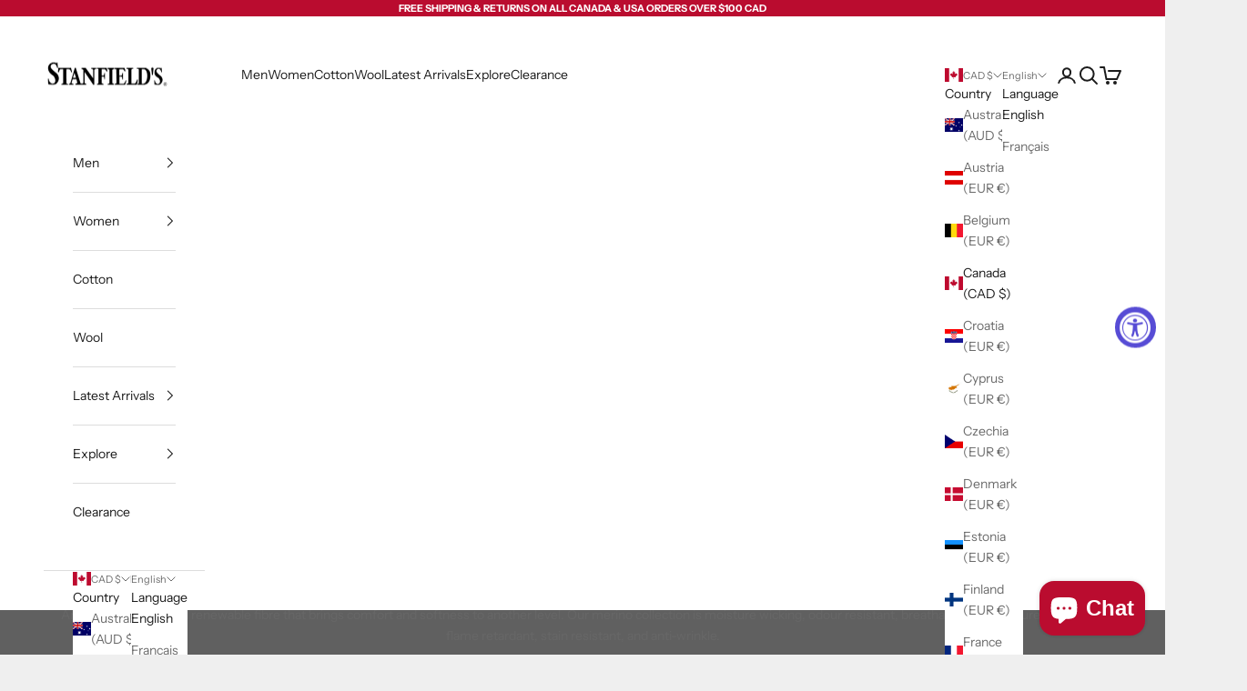

--- FILE ---
content_type: text/html; charset=utf-8
request_url: https://www.stanfields.com/collections/merino
body_size: 44331
content:
<!doctype html>

<html class="no-js" lang="en" dir="ltr">
  <head>
    <script async crossorigin fetchpriority="high" src="/cdn/shopifycloud/importmap-polyfill/es-modules-shim.2.4.0.js"></script>
<script type="application/vnd.locksmith+json" data-locksmith>{"version":"v156","locked":false,"initialized":true,"scope":"collection","access_granted":true,"access_denied":false,"requires_customer":false,"manual_lock":false,"remote_lock":false,"has_timeout":false,"remote_rendered":null,"hide_resource":false,"hide_links_to_resource":false,"transparent":true,"locks":{"all":[],"opened":[]},"keys":[],"keys_signature":"e0bb7b985054443ce1c9194c2bbddd30f627bb5dab97248368ddeaa938284b86","state":{"template":"collection","theme":136112505004,"product":null,"collection":"merino","page":null,"blog":null,"article":null,"app":null},"now":1769322355,"path":"\/collections\/merino","locale_root_url":"\/","canonical_url":"https:\/\/www.stanfields.com\/collections\/merino","customer_id":null,"customer_id_signature":"e0bb7b985054443ce1c9194c2bbddd30f627bb5dab97248368ddeaa938284b86","cart":null}</script><script data-locksmith>!function(){var require=undefined,reqwest=function(){function succeed(e){var t=protocolRe.exec(e.url);return t=t&&t[1]||context.location.protocol,httpsRe.test(t)?twoHundo.test(e.request.status):!!e.request.response}function handleReadyState(e,t,n){return function(){return e._aborted?n(e.request):e._timedOut?n(e.request,"Request is aborted: timeout"):void(e.request&&4==e.request[readyState]&&(e.request.onreadystatechange=noop,succeed(e)?t(e.request):n(e.request)))}}function setHeaders(e,t){var n,s=t.headers||{};s.Accept=s.Accept||defaultHeaders.accept[t.type]||defaultHeaders.accept["*"];var r="undefined"!=typeof FormData&&t.data instanceof FormData;for(n in!t.crossOrigin&&!s[requestedWith]&&(s[requestedWith]=defaultHeaders.requestedWith),!s[contentType]&&!r&&(s[contentType]=t.contentType||defaultHeaders.contentType),s)s.hasOwnProperty(n)&&"setRequestHeader"in e&&e.setRequestHeader(n,s[n])}function setCredentials(e,t){"undefined"!=typeof t.withCredentials&&"undefined"!=typeof e.withCredentials&&(e.withCredentials=!!t.withCredentials)}function generalCallback(e){lastValue=e}function urlappend(e,t){return e+(/[?]/.test(e)?"&":"?")+t}function handleJsonp(e,t,n,s){var r=uniqid++,a=e.jsonpCallback||"callback",o=e.jsonpCallbackName||reqwest.getcallbackPrefix(r),i=new RegExp("((^|[?]|&)"+a+")=([^&]+)"),l=s.match(i),c=doc.createElement("script"),u=0,d=-1!==navigator.userAgent.indexOf("MSIE 10.0");return l?"?"===l[3]?s=s.replace(i,"$1="+o):o=l[3]:s=urlappend(s,a+"="+o),context[o]=generalCallback,c.type="text/javascript",c.src=s,c.async=!0,"undefined"!=typeof c.onreadystatechange&&!d&&(c.htmlFor=c.id="_reqwest_"+r),c.onload=c.onreadystatechange=function(){if(c[readyState]&&"complete"!==c[readyState]&&"loaded"!==c[readyState]||u)return!1;c.onload=c.onreadystatechange=null,c.onclick&&c.onclick(),t(lastValue),lastValue=undefined,head.removeChild(c),u=1},head.appendChild(c),{abort:function(){c.onload=c.onreadystatechange=null,n({},"Request is aborted: timeout",{}),lastValue=undefined,head.removeChild(c),u=1}}}function getRequest(e,t){var n,s=this.o,r=(s.method||"GET").toUpperCase(),a="string"==typeof s?s:s.url,o=!1!==s.processData&&s.data&&"string"!=typeof s.data?reqwest.toQueryString(s.data):s.data||null,i=!1;return("jsonp"==s.type||"GET"==r)&&o&&(a=urlappend(a,o),o=null),"jsonp"==s.type?handleJsonp(s,e,t,a):((n=s.xhr&&s.xhr(s)||xhr(s)).open(r,a,!1!==s.async),setHeaders(n,s),setCredentials(n,s),context[xDomainRequest]&&n instanceof context[xDomainRequest]?(n.onload=e,n.onerror=t,n.onprogress=function(){},i=!0):n.onreadystatechange=handleReadyState(this,e,t),s.before&&s.before(n),i?setTimeout(function(){n.send(o)},200):n.send(o),n)}function Reqwest(e,t){this.o=e,this.fn=t,init.apply(this,arguments)}function setType(e){return null===e?undefined:e.match("json")?"json":e.match("javascript")?"js":e.match("text")?"html":e.match("xml")?"xml":void 0}function init(o,fn){function complete(e){for(o.timeout&&clearTimeout(self.timeout),self.timeout=null;0<self._completeHandlers.length;)self._completeHandlers.shift()(e)}function success(resp){var type=o.type||resp&&setType(resp.getResponseHeader("Content-Type"));resp="jsonp"!==type?self.request:resp;var filteredResponse=globalSetupOptions.dataFilter(resp.responseText,type),r=filteredResponse;try{resp.responseText=r}catch(e){}if(r)switch(type){case"json":try{resp=context.JSON?context.JSON.parse(r):eval("("+r+")")}catch(err){return error(resp,"Could not parse JSON in response",err)}break;case"js":resp=eval(r);break;case"html":resp=r;break;case"xml":resp=resp.responseXML&&resp.responseXML.parseError&&resp.responseXML.parseError.errorCode&&resp.responseXML.parseError.reason?null:resp.responseXML}for(self._responseArgs.resp=resp,self._fulfilled=!0,fn(resp),self._successHandler(resp);0<self._fulfillmentHandlers.length;)resp=self._fulfillmentHandlers.shift()(resp);complete(resp)}function timedOut(){self._timedOut=!0,self.request.abort()}function error(e,t,n){for(e=self.request,self._responseArgs.resp=e,self._responseArgs.msg=t,self._responseArgs.t=n,self._erred=!0;0<self._errorHandlers.length;)self._errorHandlers.shift()(e,t,n);complete(e)}this.url="string"==typeof o?o:o.url,this.timeout=null,this._fulfilled=!1,this._successHandler=function(){},this._fulfillmentHandlers=[],this._errorHandlers=[],this._completeHandlers=[],this._erred=!1,this._responseArgs={};var self=this;fn=fn||function(){},o.timeout&&(this.timeout=setTimeout(function(){timedOut()},o.timeout)),o.success&&(this._successHandler=function(){o.success.apply(o,arguments)}),o.error&&this._errorHandlers.push(function(){o.error.apply(o,arguments)}),o.complete&&this._completeHandlers.push(function(){o.complete.apply(o,arguments)}),this.request=getRequest.call(this,success,error)}function reqwest(e,t){return new Reqwest(e,t)}function normalize(e){return e?e.replace(/\r?\n/g,"\r\n"):""}function serial(e,t){var n,s,r,a,o=e.name,i=e.tagName.toLowerCase(),l=function(e){e&&!e.disabled&&t(o,normalize(e.attributes.value&&e.attributes.value.specified?e.value:e.text))};if(!e.disabled&&o)switch(i){case"input":/reset|button|image|file/i.test(e.type)||(n=/checkbox/i.test(e.type),s=/radio/i.test(e.type),r=e.value,(!n&&!s||e.checked)&&t(o,normalize(n&&""===r?"on":r)));break;case"textarea":t(o,normalize(e.value));break;case"select":if("select-one"===e.type.toLowerCase())l(0<=e.selectedIndex?e.options[e.selectedIndex]:null);else for(a=0;e.length&&a<e.length;a++)e.options[a].selected&&l(e.options[a])}}function eachFormElement(){var e,t,a=this,n=function(e,t){var n,s,r;for(n=0;n<t.length;n++)for(r=e[byTag](t[n]),s=0;s<r.length;s++)serial(r[s],a)};for(t=0;t<arguments.length;t++)e=arguments[t],/input|select|textarea/i.test(e.tagName)&&serial(e,a),n(e,["input","select","textarea"])}function serializeQueryString(){return reqwest.toQueryString(reqwest.serializeArray.apply(null,arguments))}function serializeHash(){var n={};return eachFormElement.apply(function(e,t){e in n?(n[e]&&!isArray(n[e])&&(n[e]=[n[e]]),n[e].push(t)):n[e]=t},arguments),n}function buildParams(e,t,n,s){var r,a,o,i=/\[\]$/;if(isArray(t))for(a=0;t&&a<t.length;a++)o=t[a],n||i.test(e)?s(e,o):buildParams(e+"["+("object"==typeof o?a:"")+"]",o,n,s);else if(t&&"[object Object]"===t.toString())for(r in t)buildParams(e+"["+r+"]",t[r],n,s);else s(e,t)}var context=this,XHR2;if("window"in context)var doc=document,byTag="getElementsByTagName",head=doc[byTag]("head")[0];else try{XHR2=require("xhr2")}catch(ex){throw new Error("Peer dependency `xhr2` required! Please npm install xhr2")}var httpsRe=/^http/,protocolRe=/(^\w+):\/\//,twoHundo=/^(20\d|1223)$/,readyState="readyState",contentType="Content-Type",requestedWith="X-Requested-With",uniqid=0,callbackPrefix="reqwest_"+ +new Date,lastValue,xmlHttpRequest="XMLHttpRequest",xDomainRequest="XDomainRequest",noop=function(){},isArray="function"==typeof Array.isArray?Array.isArray:function(e){return e instanceof Array},defaultHeaders={contentType:"application/x-www-form-urlencoded",requestedWith:xmlHttpRequest,accept:{"*":"text/javascript, text/html, application/xml, text/xml, */*",xml:"application/xml, text/xml",html:"text/html",text:"text/plain",json:"application/json, text/javascript",js:"application/javascript, text/javascript"}},xhr=function(e){if(!0!==e.crossOrigin)return context[xmlHttpRequest]?new XMLHttpRequest:XHR2?new XHR2:new ActiveXObject("Microsoft.XMLHTTP");var t=context[xmlHttpRequest]?new XMLHttpRequest:null;if(t&&"withCredentials"in t)return t;if(context[xDomainRequest])return new XDomainRequest;throw new Error("Browser does not support cross-origin requests")},globalSetupOptions={dataFilter:function(e){return e}};return Reqwest.prototype={abort:function(){this._aborted=!0,this.request.abort()},retry:function(){init.call(this,this.o,this.fn)},then:function(e,t){return e=e||function(){},t=t||function(){},this._fulfilled?this._responseArgs.resp=e(this._responseArgs.resp):this._erred?t(this._responseArgs.resp,this._responseArgs.msg,this._responseArgs.t):(this._fulfillmentHandlers.push(e),this._errorHandlers.push(t)),this},always:function(e){return this._fulfilled||this._erred?e(this._responseArgs.resp):this._completeHandlers.push(e),this},fail:function(e){return this._erred?e(this._responseArgs.resp,this._responseArgs.msg,this._responseArgs.t):this._errorHandlers.push(e),this},"catch":function(e){return this.fail(e)}},reqwest.serializeArray=function(){var n=[];return eachFormElement.apply(function(e,t){n.push({name:e,value:t})},arguments),n},reqwest.serialize=function(){if(0===arguments.length)return"";var e,t=Array.prototype.slice.call(arguments,0);return(e=t.pop())&&e.nodeType&&t.push(e)&&(e=null),e&&(e=e.type),("map"==e?serializeHash:"array"==e?reqwest.serializeArray:serializeQueryString).apply(null,t)},reqwest.toQueryString=function(e,t){var n,s,r=t||!1,a=[],o=encodeURIComponent,i=function(e,t){t="function"==typeof t?t():null==t?"":t,a[a.length]=o(e)+"="+o(t)};if(isArray(e))for(s=0;e&&s<e.length;s++)i(e[s].name,e[s].value);else for(n in e)e.hasOwnProperty(n)&&buildParams(n,e[n],r,i);return a.join("&").replace(/%20/g,"+")},reqwest.getcallbackPrefix=function(){return callbackPrefix},reqwest.compat=function(e,t){return e&&(e.type&&(e.method=e.type)&&delete e.type,e.dataType&&(e.type=e.dataType),e.jsonpCallback&&(e.jsonpCallbackName=e.jsonpCallback)&&delete e.jsonpCallback,e.jsonp&&(e.jsonpCallback=e.jsonp)),new Reqwest(e,t)},reqwest.ajaxSetup=function(e){for(var t in e=e||{})globalSetupOptions[t]=e[t]},reqwest}();
/*!
  * Reqwest! A general purpose XHR connection manager
  * license MIT (c) Dustin Diaz 2015
  * https://github.com/ded/reqwest
  */!function(){var o=window.Locksmith={},e=document.querySelector('script[type="application/vnd.locksmith+json"]'),n=e&&e.innerHTML;if(o.state={},o.util={},o.loading=!1,n)try{o.state=JSON.parse(n)}catch(u){}if(document.addEventListener&&document.querySelector){var s,r,a,t=[76,79,67,75,83,77,73,84,72,49,49],i=function(){r=t.slice(0)},l="style",c=function(e){e&&27!==e.keyCode&&"click"!==e.type||(document.removeEventListener("keydown",c),document.removeEventListener("click",c),s&&document.body.removeChild(s),s=null)};i(),document.addEventListener("keyup",function(e){if(e.keyCode===r[0]){if(clearTimeout(a),r.shift(),0<r.length)return void(a=setTimeout(i,1e3));i(),c(),(s=document.createElement("div"))[l].width="50%",s[l].maxWidth="1000px",s[l].height="85%",s[l].border="1px rgba(0, 0, 0, 0.2) solid",s[l].background="rgba(255, 255, 255, 0.99)",s[l].borderRadius="4px",s[l].position="fixed",s[l].top="50%",s[l].left="50%",s[l].transform="translateY(-50%) translateX(-50%)",s[l].boxShadow="0 2px 5px rgba(0, 0, 0, 0.3), 0 0 100vh 100vw rgba(0, 0, 0, 0.5)",s[l].zIndex="2147483645";var t=document.createElement("textarea");t.value=JSON.stringify(JSON.parse(n),null,2),t[l].border="none",t[l].display="block",t[l].boxSizing="border-box",t[l].width="100%",t[l].height="100%",t[l].background="transparent",t[l].padding="22px",t[l].fontFamily="monospace",t[l].fontSize="14px",t[l].color="#333",t[l].resize="none",t[l].outline="none",t.readOnly=!0,s.appendChild(t),document.body.appendChild(s),t.addEventListener("click",function(e){e.stopImmediatePropagation()}),t.select(),document.addEventListener("keydown",c),document.addEventListener("click",c)}})}o.isEmbedded=-1!==window.location.search.indexOf("_ab=0&_fd=0&_sc=1"),o.path=o.state.path||window.location.pathname,o.basePath=o.state.locale_root_url.concat("/apps/locksmith").replace(/^\/\//,"/"),o.reloading=!1,o.util.console=window.console||{log:function(){},error:function(){}},o.util.makeUrl=function(e,t){var n,s=o.basePath+e,r=[],a=o.cache();for(n in a)r.push(n+"="+encodeURIComponent(a[n]));for(n in t)r.push(n+"="+encodeURIComponent(t[n]));return o.state.customer_id&&(r.push("customer_id="+encodeURIComponent(o.state.customer_id)),r.push("customer_id_signature="+encodeURIComponent(o.state.customer_id_signature))),s+=(-1===s.indexOf("?")?"?":"&")+r.join("&")},o._initializeCallbacks=[],o.on=function(e,t){if("initialize"!==e)throw'Locksmith.on() currently only supports the "initialize" event';o._initializeCallbacks.push(t)},o.initializeSession=function(e){if(!o.isEmbedded){var t=!1,n=!0,s=!0;(e=e||{}).silent&&(s=n=!(t=!0)),o.ping({silent:t,spinner:n,reload:s,callback:function(){o._initializeCallbacks.forEach(function(e){e()})}})}},o.cache=function(e){var t={};try{var n=function r(e){return(document.cookie.match("(^|; )"+e+"=([^;]*)")||0)[2]};t=JSON.parse(decodeURIComponent(n("locksmith-params")||"{}"))}catch(u){}if(e){for(var s in e)t[s]=e[s];document.cookie="locksmith-params=; expires=Thu, 01 Jan 1970 00:00:00 GMT; path=/",document.cookie="locksmith-params="+encodeURIComponent(JSON.stringify(t))+"; path=/"}return t},o.cache.cart=o.state.cart,o.cache.cartLastSaved=null,o.params=o.cache(),o.util.reload=function(){o.reloading=!0;try{window.location.href=window.location.href.replace(/#.*/,"")}catch(u){o.util.console.error("Preferred reload method failed",u),window.location.reload()}},o.cache.saveCart=function(e){if(!o.cache.cart||o.cache.cart===o.cache.cartLastSaved)return e?e():null;var t=o.cache.cartLastSaved;o.cache.cartLastSaved=o.cache.cart,reqwest({url:"/cart/update.json",method:"post",type:"json",data:{attributes:{locksmith:o.cache.cart}},complete:e,error:function(e){if(o.cache.cartLastSaved=t,!o.reloading)throw e}})},o.util.spinnerHTML='<style>body{background:#FFF}@keyframes spin{from{transform:rotate(0deg)}to{transform:rotate(360deg)}}#loading{display:flex;width:100%;height:50vh;color:#777;align-items:center;justify-content:center}#loading .spinner{display:block;animation:spin 600ms linear infinite;position:relative;width:50px;height:50px}#loading .spinner-ring{stroke:currentColor;stroke-dasharray:100%;stroke-width:2px;stroke-linecap:round;fill:none}</style><div id="loading"><div class="spinner"><svg width="100%" height="100%"><svg preserveAspectRatio="xMinYMin"><circle class="spinner-ring" cx="50%" cy="50%" r="45%"></circle></svg></svg></div></div>',o.util.clobberBody=function(e){document.body.innerHTML=e},o.util.clobberDocument=function(e){e.responseText&&(e=e.responseText),document.documentElement&&document.removeChild(document.documentElement);var t=document.open("text/html","replace");t.writeln(e),t.close(),setTimeout(function(){var e=t.querySelector("[autofocus]");e&&e.focus()},100)},o.util.serializeForm=function(e){if(e&&"FORM"===e.nodeName){var t,n,s={};for(t=e.elements.length-1;0<=t;t-=1)if(""!==e.elements[t].name)switch(e.elements[t].nodeName){case"INPUT":switch(e.elements[t].type){default:case"text":case"hidden":case"password":case"button":case"reset":case"submit":s[e.elements[t].name]=e.elements[t].value;break;case"checkbox":case"radio":e.elements[t].checked&&(s[e.elements[t].name]=e.elements[t].value);break;case"file":}break;case"TEXTAREA":s[e.elements[t].name]=e.elements[t].value;break;case"SELECT":switch(e.elements[t].type){case"select-one":s[e.elements[t].name]=e.elements[t].value;break;case"select-multiple":for(n=e.elements[t].options.length-1;0<=n;n-=1)e.elements[t].options[n].selected&&(s[e.elements[t].name]=e.elements[t].options[n].value)}break;case"BUTTON":switch(e.elements[t].type){case"reset":case"submit":case"button":s[e.elements[t].name]=e.elements[t].value}}return s}},o.util.on=function(e,a,o,t){t=t||document;var i="locksmith-"+e+a,n=function(e){var t=e.target,n=e.target.parentElement,s=t.className.baseVal||t.className||"",r=n.className.baseVal||n.className||"";("string"==typeof s&&-1!==s.split(/\s+/).indexOf(a)||"string"==typeof r&&-1!==r.split(/\s+/).indexOf(a))&&!e[i]&&(e[i]=!0,o(e))};t.attachEvent?t.attachEvent(e,n):t.addEventListener(e,n,!1)},o.util.enableActions=function(e){o.util.on("click","locksmith-action",function(e){e.preventDefault();var t=e.target;t.dataset.confirmWith&&!confirm(t.dataset.confirmWith)||(t.disabled=!0,t.innerText=t.dataset.disableWith,o.post("/action",t.dataset.locksmithParams,{spinner:!1,type:"text",success:function(e){(e=JSON.parse(e.responseText)).message&&alert(e.message),o.util.reload()}}))},e)},o.util.inject=function(e,t){var n=["data","locksmith","append"];if(-1!==t.indexOf(n.join("-"))){var s=document.createElement("div");s.innerHTML=t,e.appendChild(s)}else e.innerHTML=t;var r,a,o=e.querySelectorAll("script");for(a=0;a<o.length;++a){r=o[a];var i=document.createElement("script");if(r.type&&(i.type=r.type),r.src)i.src=r.src;else{var l=document.createTextNode(r.innerHTML);i.appendChild(l)}e.appendChild(i)}var c=e.querySelector("[autofocus]");c&&c.focus()},o.post=function(e,t,n){!1!==(n=n||{}).spinner&&o.util.clobberBody(o.util.spinnerHTML);var s={};n.container===document?(s.layout=1,n.success=function(e){document.getElementById(n.container);o.util.clobberDocument(e)}):n.container&&(s.layout=0,n.success=function(e){var t=document.getElementById(n.container);o.util.inject(t,e),t.id===t.firstChild.id&&t.parentElement.replaceChild(t.firstChild,t)}),n.form_type&&(t.form_type=n.form_type),o.loading=!0;var r=o.util.makeUrl(e,s);reqwest({url:r,method:"post",type:n.type||"html",data:t,complete:function(){o.loading=!1},error:function(e){if(!o.reloading)if("dashboard.weglot.com"!==window.location.host){if(!n.silent)throw alert("Something went wrong! Please refresh and try again."),e;console.error(e)}else console.error(e)},success:n.success||o.util.clobberDocument})},o.postResource=function(e,t){e.path=o.path,e.search=window.location.search,e.state=o.state,e.passcode&&(e.passcode=e.passcode.trim()),e.email&&(e.email=e.email.trim()),e.state.cart=o.cache.cart,e.locksmith_json=o.jsonTag,e.locksmith_json_signature=o.jsonTagSignature,o.post("/resource",e,t)},o.ping=function(e){if(!o.isEmbedded){e=e||{};var t=function(){e.reload?o.util.reload():"function"==typeof e.callback&&e.callback()};o.post("/ping",{path:o.path,search:window.location.search,state:o.state},{spinner:!!e.spinner,silent:"undefined"==typeof e.silent||e.silent,type:"text",success:function(e){(e=JSON.parse(e.responseText)).messages&&0<e.messages.length&&o.showMessages(e.messages),e.cart&&o.cache.cart!==e.cart?(o.cache.cart=e.cart,o.cache.saveCart(function(){t(),e.cart&&e.cart.match(/^.+:/)&&o.util.reload()})):t()}})}},o.timeoutMonitor=function(){var e=o.cache.cart;o.ping({callback:function(){e!==o.cache.cart||setTimeout(function(){o.timeoutMonitor()},6e4)}})},o.showMessages=function(e){var t=document.createElement("div");t.style.position="fixed",t.style.left=0,t.style.right=0,t.style.bottom="-50px",t.style.opacity=0,t.style.background="#191919",t.style.color="#ddd",t.style.transition="bottom 0.2s, opacity 0.2s",t.style.zIndex=999999,t.innerHTML="        <style>          .locksmith-ab .locksmith-b { display: none; }          .locksmith-ab.toggled .locksmith-b { display: flex; }          .locksmith-ab.toggled .locksmith-a { display: none; }          .locksmith-flex { display: flex; flex-wrap: wrap; justify-content: space-between; align-items: center; padding: 10px 20px; }          .locksmith-message + .locksmith-message { border-top: 1px #555 solid; }          .locksmith-message a { color: inherit; font-weight: bold; }          .locksmith-message a:hover { color: inherit; opacity: 0.8; }          a.locksmith-ab-toggle { font-weight: inherit; text-decoration: underline; }          .locksmith-text { flex-grow: 1; }          .locksmith-cta { flex-grow: 0; text-align: right; }          .locksmith-cta button { transform: scale(0.8); transform-origin: left; }          .locksmith-cta > * { display: block; }          .locksmith-cta > * + * { margin-top: 10px; }          .locksmith-message a.locksmith-close { flex-grow: 0; text-decoration: none; margin-left: 15px; font-size: 30px; font-family: monospace; display: block; padding: 2px 10px; }                    @media screen and (max-width: 600px) {            .locksmith-wide-only { display: none !important; }            .locksmith-flex { padding: 0 15px; }            .locksmith-flex > * { margin-top: 5px; margin-bottom: 5px; }            .locksmith-cta { text-align: left; }          }                    @media screen and (min-width: 601px) {            .locksmith-narrow-only { display: none !important; }          }        </style>      "+e.map(function(e){return'<div class="locksmith-message">'+e+"</div>"}).join(""),document.body.appendChild(t),document.body.style.position="relative",document.body.parentElement.style.paddingBottom=t.offsetHeight+"px",setTimeout(function(){t.style.bottom=0,t.style.opacity=1},50),o.util.on("click","locksmith-ab-toggle",function(e){e.preventDefault();for(var t=e.target.parentElement;-1===t.className.split(" ").indexOf("locksmith-ab");)t=t.parentElement;-1!==t.className.split(" ").indexOf("toggled")?t.className=t.className.replace("toggled",""):t.className=t.className+" toggled"}),o.util.enableActions(t)}}()}();</script>
      <script data-locksmith>Locksmith.cache.cart=null</script>

  <script data-locksmith>Locksmith.jsonTag="\u003cscript type=\"application\/vnd.locksmith+json\" data-locksmith\u003e{\"version\":\"v156\",\"locked\":false,\"initialized\":true,\"scope\":\"collection\",\"access_granted\":true,\"access_denied\":false,\"requires_customer\":false,\"manual_lock\":false,\"remote_lock\":false,\"has_timeout\":false,\"remote_rendered\":null,\"hide_resource\":false,\"hide_links_to_resource\":false,\"transparent\":true,\"locks\":{\"all\":[],\"opened\":[]},\"keys\":[],\"keys_signature\":\"e0bb7b985054443ce1c9194c2bbddd30f627bb5dab97248368ddeaa938284b86\",\"state\":{\"template\":\"collection\",\"theme\":136112505004,\"product\":null,\"collection\":\"merino\",\"page\":null,\"blog\":null,\"article\":null,\"app\":null},\"now\":1769322355,\"path\":\"\\\/collections\\\/merino\",\"locale_root_url\":\"\\\/\",\"canonical_url\":\"https:\\\/\\\/www.stanfields.com\\\/collections\\\/merino\",\"customer_id\":null,\"customer_id_signature\":\"e0bb7b985054443ce1c9194c2bbddd30f627bb5dab97248368ddeaa938284b86\",\"cart\":null}\u003c\/script\u003e";Locksmith.jsonTagSignature="6e60e25ddc8cfe8a2b5a5a093cf7880b353da2ea6aa8a3219c750292a832f300"</script>
    <!-- Meta Pixel Code -->
<script>
!function(f,b,e,v,n,t,s)
{if(f.fbq)return;n=f.fbq=function(){n.callMethod?
n.callMethod.apply(n,arguments):n.queue.push(arguments)};
if(!f._fbq)f._fbq=n;n.push=n;n.loaded=!0;n.version='2.0';
n.queue=[];t=b.createElement(e);t.async=!0;
t.src=v;s=b.getElementsByTagName(e)[0];
s.parentNode.insertBefore(t,s)}(window,document,'script',
'https://connect.facebook.net/en_US/fbevents.js');
fbq('init', '2695820993991991');
fbq('track', 'PageView');
</script>
<noscript>
<img height="1" width="1"
src="https://www.facebook.com/tr?id=2695820993991991&ev=PageView
&noscript=1"/>
</noscript>
<!-- End Meta Pixel Code -->

    <!-- Google Tag Manager -->
<script>(function(w,d,s,l,i){w[l]=w[l]||[];w[l].push({'gtm.start':
new Date().getTime(),event:'gtm.js'});var f=d.getElementsByTagName(s)[0],
j=d.createElement(s),dl=l!='dataLayer'?'&l='+l:'';j.async=true;j.src=
'https://www.googletagmanager.com/gtm.js?id='+i+dl;f.parentNode.insertBefore(j,f);
})(window,document,'script','dataLayer','GTM-N4D3H56Z');</script>
<!-- End Google Tag Manager -->
    <meta charset="utf-8">
    <meta name="viewport" content="width=device-width, initial-scale=1.0, height=device-height, minimum-scale=1.0, maximum-scale=5.0">

    <title>Merino Wool | Stanfields.com</title><meta name="description" content="Shop merino wool clothing at Stanfield&#39;s. Our collection of high quality men&#39;s and women&#39;s clothing are the ultimate in warmth and comfort. Learn more now.">
<link rel="canonical" href="https://www.stanfields.com/collections/merino"><link rel="shortcut icon" href="//www.stanfields.com/cdn/shop/files/favicon-32x32.png?v=1613699895&width=96">
      <link rel="apple-touch-icon" href="//www.stanfields.com/cdn/shop/files/favicon-32x32.png?v=1613699895&width=180"><link rel="preconnect" href="https://fonts.shopifycdn.com" crossorigin><link rel="preload" href="//www.stanfields.com/cdn/fonts/instrument_sans/instrumentsans_n4.db86542ae5e1596dbdb28c279ae6c2086c4c5bfa.woff2" as="font" type="font/woff2" crossorigin><link rel="preload" href="//www.stanfields.com/cdn/fonts/instrument_sans/instrumentsans_n4.db86542ae5e1596dbdb28c279ae6c2086c4c5bfa.woff2" as="font" type="font/woff2" crossorigin><meta property="og:type" content="website">
<meta property="og:title" content="Merino">
<meta property="og:image" content="http://www.stanfields.com/cdn/shop/collections/a74cf5a3537be6ba56b6bc5a87b44745.jpg?v=1684337351&width=2048">
<meta property="og:image:secure_url" content="https://www.stanfields.com/cdn/shop/collections/a74cf5a3537be6ba56b6bc5a87b44745.jpg?v=1684337351&width=2048">
<meta property="og:image:width" content="1800">
  <meta property="og:image:height" content="800"><meta property="og:description" content="Shop merino wool clothing at Stanfield&#39;s. Our collection of high quality men&#39;s and women&#39;s clothing are the ultimate in warmth and comfort. Learn more now.">
<meta property="og:url" content="https://www.stanfields.com/collections/merino">
<meta property="og:site_name" content="Stanfield&#39;s"><meta name="twitter:card" content="summary"><meta name="twitter:title" content="Merino">
<meta name="twitter:description" content="An entirely natural and renewable fibre that brings comfort and softness to another level. Our merino collection is moisture wicking, odour resistant, breathable, temperature regulating, flame retardant, stain resistant, and anti-wrinkle.">
<meta name="twitter:image" content="https://www.stanfields.com/cdn/shop/collections/a74cf5a3537be6ba56b6bc5a87b44745.jpg?crop=center&height=1200&v=1684337351&width=1200">
<meta name="twitter:image:alt" content="Merino">


  <script type="application/ld+json">
  {
    "@context": "https://schema.org",
    "@type": "BreadcrumbList",
  "itemListElement": [{
      "@type": "ListItem",
      "position": 1,
      "name": "Home",
      "item": "https://www.stanfields.com"
    },{
          "@type": "ListItem",
          "position": 2,
          "name": "Merino",
          "item": "https://www.stanfields.com/collections/merino"
        }]
  }
  </script>

<style>/* Typography (heading) */
  @font-face {
  font-family: "Instrument Sans";
  font-weight: 400;
  font-style: normal;
  font-display: fallback;
  src: url("//www.stanfields.com/cdn/fonts/instrument_sans/instrumentsans_n4.db86542ae5e1596dbdb28c279ae6c2086c4c5bfa.woff2") format("woff2"),
       url("//www.stanfields.com/cdn/fonts/instrument_sans/instrumentsans_n4.510f1b081e58d08c30978f465518799851ef6d8b.woff") format("woff");
}

@font-face {
  font-family: "Instrument Sans";
  font-weight: 400;
  font-style: italic;
  font-display: fallback;
  src: url("//www.stanfields.com/cdn/fonts/instrument_sans/instrumentsans_i4.028d3c3cd8d085648c808ceb20cd2fd1eb3560e5.woff2") format("woff2"),
       url("//www.stanfields.com/cdn/fonts/instrument_sans/instrumentsans_i4.7e90d82df8dee29a99237cd19cc529d2206706a2.woff") format("woff");
}

/* Typography (body) */
  @font-face {
  font-family: "Instrument Sans";
  font-weight: 400;
  font-style: normal;
  font-display: fallback;
  src: url("//www.stanfields.com/cdn/fonts/instrument_sans/instrumentsans_n4.db86542ae5e1596dbdb28c279ae6c2086c4c5bfa.woff2") format("woff2"),
       url("//www.stanfields.com/cdn/fonts/instrument_sans/instrumentsans_n4.510f1b081e58d08c30978f465518799851ef6d8b.woff") format("woff");
}

@font-face {
  font-family: "Instrument Sans";
  font-weight: 400;
  font-style: italic;
  font-display: fallback;
  src: url("//www.stanfields.com/cdn/fonts/instrument_sans/instrumentsans_i4.028d3c3cd8d085648c808ceb20cd2fd1eb3560e5.woff2") format("woff2"),
       url("//www.stanfields.com/cdn/fonts/instrument_sans/instrumentsans_i4.7e90d82df8dee29a99237cd19cc529d2206706a2.woff") format("woff");
}

@font-face {
  font-family: "Instrument Sans";
  font-weight: 700;
  font-style: normal;
  font-display: fallback;
  src: url("//www.stanfields.com/cdn/fonts/instrument_sans/instrumentsans_n7.e4ad9032e203f9a0977786c356573ced65a7419a.woff2") format("woff2"),
       url("//www.stanfields.com/cdn/fonts/instrument_sans/instrumentsans_n7.b9e40f166fb7639074ba34738101a9d2990bb41a.woff") format("woff");
}

@font-face {
  font-family: "Instrument Sans";
  font-weight: 700;
  font-style: italic;
  font-display: fallback;
  src: url("//www.stanfields.com/cdn/fonts/instrument_sans/instrumentsans_i7.d6063bb5d8f9cbf96eace9e8801697c54f363c6a.woff2") format("woff2"),
       url("//www.stanfields.com/cdn/fonts/instrument_sans/instrumentsans_i7.ce33afe63f8198a3ac4261b826b560103542cd36.woff") format("woff");
}

:root {
    /* Container */
    --container-max-width: 100%;
    --container-xxs-max-width: 27.5rem; /* 440px */
    --container-xs-max-width: 42.5rem; /* 680px */
    --container-sm-max-width: 61.25rem; /* 980px */
    --container-md-max-width: 71.875rem; /* 1150px */
    --container-lg-max-width: 78.75rem; /* 1260px */
    --container-xl-max-width: 85rem; /* 1360px */
    --container-gutter: 1.25rem;

    --section-vertical-spacing: 2.5rem;
    --section-vertical-spacing-tight:2.5rem;

    --section-stack-gap:2.25rem;
    --section-stack-gap-tight:2.25rem;

    /* Form settings */
    --form-gap: 1.25rem; /* Gap between fieldset and submit button */
    --fieldset-gap: 1rem; /* Gap between each form input within a fieldset */
    --form-control-gap: 0.625rem; /* Gap between input and label (ignored for floating label) */
    --checkbox-control-gap: 0.75rem; /* Horizontal gap between checkbox and its associated label */
    --input-padding-block: 0.65rem; /* Vertical padding for input, textarea and native select */
    --input-padding-inline: 0.8rem; /* Horizontal padding for input, textarea and native select */
    --checkbox-size: 0.875rem; /* Size (width and height) for checkbox */

    /* Other sizes */
    --sticky-area-height: calc(var(--announcement-bar-is-sticky, 0) * var(--announcement-bar-height, 0px) + var(--header-is-sticky, 0) * var(--header-is-visible, 1) * var(--header-height, 0px));

    /* RTL support */
    --transform-logical-flip: 1;
    --transform-origin-start: left;
    --transform-origin-end: right;

    /**
     * ---------------------------------------------------------------------
     * TYPOGRAPHY
     * ---------------------------------------------------------------------
     */

    /* Font properties */
    --heading-font-family: "Instrument Sans", sans-serif;
    --heading-font-weight: 400;
    --heading-font-style: normal;
    --heading-text-transform: uppercase;
    --heading-letter-spacing: 0.11em;
    --text-font-family: "Instrument Sans", sans-serif;
    --text-font-weight: 400;
    --text-font-style: normal;
    --text-letter-spacing: 0.0em;
    --button-font: var(--text-font-style) var(--text-font-weight) var(--text-sm) / 1.65 var(--text-font-family);
    --button-text-transform: uppercase;
    --button-letter-spacing: 0.14em;

    /* Font sizes */--text-heading-size-factor: 1;
    --text-h1: max(0.6875rem, clamp(1.375rem, 1.146341463414634rem + 0.975609756097561vw, 2rem) * var(--text-heading-size-factor));
    --text-h2: max(0.6875rem, clamp(1.25rem, 1.0670731707317074rem + 0.7804878048780488vw, 1.75rem) * var(--text-heading-size-factor));
    --text-h3: max(0.6875rem, clamp(1.125rem, 1.0335365853658536rem + 0.3902439024390244vw, 1.375rem) * var(--text-heading-size-factor));
    --text-h4: max(0.6875rem, clamp(1rem, 0.9542682926829268rem + 0.1951219512195122vw, 1.125rem) * var(--text-heading-size-factor));
    --text-h5: calc(0.875rem * var(--text-heading-size-factor));
    --text-h6: calc(0.75rem * var(--text-heading-size-factor));

    --text-xs: 0.75rem;
    --text-sm: 0.8125rem;
    --text-base: 0.875rem;
    --text-lg: 1.0rem;
    --text-xl: 1.125rem;

    /* Rounded variables (used for border radius) */
    --rounded-full: 9999px;
    --button-border-radius: 0.0rem;
    --input-border-radius: 0.0rem;

    /* Box shadow */
    --shadow-sm: 0 2px 8px rgb(0 0 0 / 0.05);
    --shadow: 0 5px 15px rgb(0 0 0 / 0.05);
    --shadow-md: 0 5px 30px rgb(0 0 0 / 0.05);
    --shadow-block: px px px rgb(var(--text-primary) / 0.0);

    /**
     * ---------------------------------------------------------------------
     * OTHER
     * ---------------------------------------------------------------------
     */

    --checkmark-svg-url: url(//www.stanfields.com/cdn/shop/t/35/assets/checkmark.svg?v=77552481021870063511715522140);
    --cursor-zoom-in-svg-url: url(//www.stanfields.com/cdn/shop/t/35/assets/cursor-zoom-in.svg?v=53880737899771658811715522140);
  }

  [dir="rtl"]:root {
    /* RTL support */
    --transform-logical-flip: -1;
    --transform-origin-start: right;
    --transform-origin-end: left;
  }

  @media screen and (min-width: 700px) {
    :root {
      /* Typography (font size) */
      --text-xs: 0.75rem;
      --text-sm: 0.8125rem;
      --text-base: 0.875rem;
      --text-lg: 1.0rem;
      --text-xl: 1.25rem;

      /* Spacing settings */
      --container-gutter: 2rem;
    }
  }

  @media screen and (min-width: 1000px) {
    :root {
      /* Spacing settings */
      --container-gutter: 3rem;

      --section-vertical-spacing: 4rem;
      --section-vertical-spacing-tight: 4rem;

      --section-stack-gap:3rem;
      --section-stack-gap-tight:3rem;
    }
  }:root {/* Overlay used for modal */
    --page-overlay: 0 0 0 / 0.4;

    /* We use the first scheme background as default */
    --page-background: ;

    /* Product colors */
    --on-sale-text: 227 44 43;
    --on-sale-badge-background: 227 44 43;
    --on-sale-badge-text: 255 255 255;
    --sold-out-badge-background: 239 239 239;
    --sold-out-badge-text: 0 0 0 / 0.65;
    --custom-badge-background: 28 28 28;
    --custom-badge-text: 255 255 255;
    --star-color: 28 28 28;

    /* Status colors */
    --success-background: 212 227 203;
    --success-text: 48 122 7;
    --warning-background: 253 241 224;
    --warning-text: 237 138 0;
    --error-background: 243 204 204;
    --error-text: 203 43 43;
  }.color-scheme--scheme-1 {
      /* Color settings */--accent: 28 28 28;
      --text-color: 28 28 28;
      --background: 239 239 239 / 1.0;
      --background-without-opacity: 239 239 239;
      --background-gradient: ;--border-color: 207 207 207;/* Button colors */
      --button-background: 28 28 28;
      --button-text-color: 255 255 255;

      /* Circled buttons */
      --circle-button-background: 255 255 255;
      --circle-button-text-color: 28 28 28;
    }.shopify-section:has(.section-spacing.color-scheme--bg-609ecfcfee2f667ac6c12366fc6ece56) + .shopify-section:has(.section-spacing.color-scheme--bg-609ecfcfee2f667ac6c12366fc6ece56:not(.bordered-section)) .section-spacing {
      padding-block-start: 0;
    }.color-scheme--scheme-2 {
      /* Color settings */--accent: 28 28 28;
      --text-color: 28 28 28;
      --background: 255 255 255 / 1.0;
      --background-without-opacity: 255 255 255;
      --background-gradient: ;--border-color: 221 221 221;/* Button colors */
      --button-background: 28 28 28;
      --button-text-color: 255 255 255;

      /* Circled buttons */
      --circle-button-background: 255 255 255;
      --circle-button-text-color: 28 28 28;
    }.shopify-section:has(.section-spacing.color-scheme--bg-54922f2e920ba8346f6dc0fba343d673) + .shopify-section:has(.section-spacing.color-scheme--bg-54922f2e920ba8346f6dc0fba343d673:not(.bordered-section)) .section-spacing {
      padding-block-start: 0;
    }.color-scheme--scheme-3 {
      /* Color settings */--accent: 255 255 255;
      --text-color: 255 255 255;
      --background: 45 41 38 / 1.0;
      --background-without-opacity: 45 41 38;
      --background-gradient: ;--border-color: 77 73 71;/* Button colors */
      --button-background: 255 255 255;
      --button-text-color: 28 28 28;

      /* Circled buttons */
      --circle-button-background: 255 255 255;
      --circle-button-text-color: 28 28 28;
    }.shopify-section:has(.section-spacing.color-scheme--bg-a7cf27838067ae2d04aebc54c0f47995) + .shopify-section:has(.section-spacing.color-scheme--bg-a7cf27838067ae2d04aebc54c0f47995:not(.bordered-section)) .section-spacing {
      padding-block-start: 0;
    }.color-scheme--scheme-4 {
      /* Color settings */--accent: 255 255 255;
      --text-color: 255 255 255;
      --background: 0 0 0 / 0.0;
      --background-without-opacity: 0 0 0;
      --background-gradient: ;--border-color: 255 255 255;/* Button colors */
      --button-background: 255 255 255;
      --button-text-color: 28 28 28;

      /* Circled buttons */
      --circle-button-background: 255 255 255;
      --circle-button-text-color: 28 28 28;
    }.shopify-section:has(.section-spacing.color-scheme--bg-3671eee015764974ee0aef1536023e0f) + .shopify-section:has(.section-spacing.color-scheme--bg-3671eee015764974ee0aef1536023e0f:not(.bordered-section)) .section-spacing {
      padding-block-start: 0;
    }.color-scheme--scheme-2bbbc14c-96f2-443f-9370-c98c6193361c {
      /* Color settings */--accent: 0 48 87;
      --text-color: 255 255 255;
      --background: 117 120 123 / 1.0;
      --background-without-opacity: 117 120 123;
      --background-gradient: ;--border-color: 138 140 143;/* Button colors */
      --button-background: 0 48 87;
      --button-text-color: 255 255 255;

      /* Circled buttons */
      --circle-button-background: 255 255 255;
      --circle-button-text-color: 28 28 28;
    }.shopify-section:has(.section-spacing.color-scheme--bg-ac89cc90506a0366faba094338ef4da7) + .shopify-section:has(.section-spacing.color-scheme--bg-ac89cc90506a0366faba094338ef4da7:not(.bordered-section)) .section-spacing {
      padding-block-start: 0;
    }.color-scheme--scheme-1b90afe2-ad4a-4d1e-84e5-2137f0002f91 {
      /* Color settings */--accent: 255 255 255;
      --text-color: 255 255 255;
      --background: 186 12 47 / 1.0;
      --background-without-opacity: 186 12 47;
      --background-gradient: ;--border-color: 196 48 78;/* Button colors */
      --button-background: 255 255 255;
      --button-text-color: 255 255 255;

      /* Circled buttons */
      --circle-button-background: 255 255 255;
      --circle-button-text-color: 28 28 28;
    }.shopify-section:has(.section-spacing.color-scheme--bg-60c6de9fe22023e32ba299a4dc4fec49) + .shopify-section:has(.section-spacing.color-scheme--bg-60c6de9fe22023e32ba299a4dc4fec49:not(.bordered-section)) .section-spacing {
      padding-block-start: 0;
    }.color-scheme--scheme-54ab4808-9435-47ce-9278-59331a15fb6a {
      /* Color settings */--accent: 255 255 255;
      --text-color: 255 255 255;
      --background: 0 48 87 / 1.0;
      --background-without-opacity: 0 48 87;
      --background-gradient: ;--border-color: 38 79 112;/* Button colors */
      --button-background: 255 255 255;
      --button-text-color: 28 28 28;

      /* Circled buttons */
      --circle-button-background: 255 255 255;
      --circle-button-text-color: 28 28 28;
    }.shopify-section:has(.section-spacing.color-scheme--bg-d7a377b817a4186c0a2ebaa2a54b5aec) + .shopify-section:has(.section-spacing.color-scheme--bg-d7a377b817a4186c0a2ebaa2a54b5aec:not(.bordered-section)) .section-spacing {
      padding-block-start: 0;
    }.color-scheme--dialog {
      /* Color settings */--accent: 28 28 28;
      --text-color: 28 28 28;
      --background: 255 255 255 / 1.0;
      --background-without-opacity: 255 255 255;
      --background-gradient: ;--border-color: 221 221 221;/* Button colors */
      --button-background: 28 28 28;
      --button-text-color: 255 255 255;

      /* Circled buttons */
      --circle-button-background: 255 255 255;
      --circle-button-text-color: 28 28 28;
    }
</style><script>
  document.documentElement.classList.replace('no-js', 'js');

  // This allows to expose several variables to the global scope, to be used in scripts
  window.themeVariables = {
    settings: {
      showPageTransition: false,
      pageType: "collection",
      moneyFormat: "${{amount}}",
      moneyWithCurrencyFormat: "${{amount}} CAD",
      currencyCodeEnabled: true,
      cartType: "page",
      staggerMenuApparition: true
    },

    strings: {
      addToCartButton: "Add to cart",
      soldOutButton: "Sold out",
      preOrderButton: "Pre-order",
      unavailableButton: "Unavailable",
      addedToCart: "Added to your cart!",
      closeGallery: "Close gallery",
      zoomGallery: "Zoom picture",
      errorGallery: "Image cannot be loaded",
      soldOutBadge: "Sold out",
      discountBadge: "Save @@",
      sku: "SKU:",
      shippingEstimatorNoResults: "Sorry, we do not ship to your address.",
      shippingEstimatorOneResult: "There is one shipping rate for your address:",
      shippingEstimatorMultipleResults: "There are several shipping rates for your address:",
      shippingEstimatorError: "One or more error occurred while retrieving shipping rates:",
      next: "Next",
      previous: "Previous"
    },

    mediaQueries: {
      'sm': 'screen and (min-width: 700px)',
      'md': 'screen and (min-width: 1000px)',
      'lg': 'screen and (min-width: 1150px)',
      'xl': 'screen and (min-width: 1400px)',
      '2xl': 'screen and (min-width: 1600px)',
      'sm-max': 'screen and (max-width: 699px)',
      'md-max': 'screen and (max-width: 999px)',
      'lg-max': 'screen and (max-width: 1149px)',
      'xl-max': 'screen and (max-width: 1399px)',
      '2xl-max': 'screen and (max-width: 1599px)',
      'motion-safe': '(prefers-reduced-motion: no-preference)',
      'motion-reduce': '(prefers-reduced-motion: reduce)',
      'supports-hover': 'screen and (pointer: fine)',
      'supports-touch': 'screen and (hover: none)'
    }
  };</script><script>
      if (!(HTMLScriptElement.supports && HTMLScriptElement.supports('importmap'))) {
        const importMapPolyfill = document.createElement('script');
        importMapPolyfill.async = true;
        importMapPolyfill.src = "//www.stanfields.com/cdn/shop/t/35/assets/es-module-shims.min.js?v=46445230004644522171715522140";

        document.head.appendChild(importMapPolyfill);
      }
    </script>

    <script type="importmap">{
        "imports": {
          "vendor": "//www.stanfields.com/cdn/shop/t/35/assets/vendor.min.js?v=180270185114800816751715522140",
          "theme": "//www.stanfields.com/cdn/shop/t/35/assets/theme.js?v=130059399763049283221715522140",
          "photoswipe": "//www.stanfields.com/cdn/shop/t/35/assets/photoswipe.min.js?v=20290624223189769891715522140"
        }
      }
    </script>

    <script type="module" src="//www.stanfields.com/cdn/shop/t/35/assets/vendor.min.js?v=180270185114800816751715522140"></script>
    <script type="module" src="//www.stanfields.com/cdn/shop/t/35/assets/theme.js?v=130059399763049283221715522140"></script>

    <script>window.performance && window.performance.mark && window.performance.mark('shopify.content_for_header.start');</script><meta name="google-site-verification" content="mozKZrcEbhuW-DvHx73FH6nS6fAKUOuuo1c_oluA53c">
<meta id="shopify-digital-wallet" name="shopify-digital-wallet" content="/24942608461/digital_wallets/dialog">
<meta name="shopify-checkout-api-token" content="a12e5f1c1abc28fd9e626d31437c5aed">
<meta id="in-context-paypal-metadata" data-shop-id="24942608461" data-venmo-supported="false" data-environment="production" data-locale="en_US" data-paypal-v4="true" data-currency="CAD">
<link rel="alternate" type="application/atom+xml" title="Feed" href="/collections/merino.atom" />
<link rel="alternate" hreflang="x-default" href="https://www.stanfields.com/collections/merino">
<link rel="alternate" hreflang="en-GB" href="https://www.stanfields.com/en-gb/collections/merino">
<link rel="alternate" hreflang="en-AU" href="https://www.stanfields.com/en-au/collections/merino">
<link rel="alternate" hreflang="en-CA" href="https://www.stanfields.com/collections/merino">
<link rel="alternate" hreflang="fr-CA" href="https://www.stanfields.com/fr/collections/merino">
<link rel="alternate" type="application/json+oembed" href="https://www.stanfields.com/collections/merino.oembed">
<script async="async" src="/checkouts/internal/preloads.js?locale=en-CA"></script>
<link rel="preconnect" href="https://shop.app" crossorigin="anonymous">
<script async="async" src="https://shop.app/checkouts/internal/preloads.js?locale=en-CA&shop_id=24942608461" crossorigin="anonymous"></script>
<script id="apple-pay-shop-capabilities" type="application/json">{"shopId":24942608461,"countryCode":"CA","currencyCode":"CAD","merchantCapabilities":["supports3DS"],"merchantId":"gid:\/\/shopify\/Shop\/24942608461","merchantName":"Stanfield's","requiredBillingContactFields":["postalAddress","email","phone"],"requiredShippingContactFields":["postalAddress","email","phone"],"shippingType":"shipping","supportedNetworks":["visa","masterCard","amex","discover","interac","jcb"],"total":{"type":"pending","label":"Stanfield's","amount":"1.00"},"shopifyPaymentsEnabled":true,"supportsSubscriptions":true}</script>
<script id="shopify-features" type="application/json">{"accessToken":"a12e5f1c1abc28fd9e626d31437c5aed","betas":["rich-media-storefront-analytics"],"domain":"www.stanfields.com","predictiveSearch":true,"shopId":24942608461,"locale":"en"}</script>
<script>var Shopify = Shopify || {};
Shopify.shop = "stanfields-shop.myshopify.com";
Shopify.locale = "en";
Shopify.currency = {"active":"CAD","rate":"1.0"};
Shopify.country = "CA";
Shopify.theme = {"name":"Copy of stanfields-version-9-2-1","id":136112505004,"schema_name":"Stanfields","schema_version":"9.2.1","theme_store_id":null,"role":"main"};
Shopify.theme.handle = "null";
Shopify.theme.style = {"id":null,"handle":null};
Shopify.cdnHost = "www.stanfields.com/cdn";
Shopify.routes = Shopify.routes || {};
Shopify.routes.root = "/";</script>
<script type="module">!function(o){(o.Shopify=o.Shopify||{}).modules=!0}(window);</script>
<script>!function(o){function n(){var o=[];function n(){o.push(Array.prototype.slice.apply(arguments))}return n.q=o,n}var t=o.Shopify=o.Shopify||{};t.loadFeatures=n(),t.autoloadFeatures=n()}(window);</script>
<script>
  window.ShopifyPay = window.ShopifyPay || {};
  window.ShopifyPay.apiHost = "shop.app\/pay";
  window.ShopifyPay.redirectState = null;
</script>
<script id="shop-js-analytics" type="application/json">{"pageType":"collection"}</script>
<script defer="defer" async type="module" src="//www.stanfields.com/cdn/shopifycloud/shop-js/modules/v2/client.init-shop-cart-sync_BT-GjEfc.en.esm.js"></script>
<script defer="defer" async type="module" src="//www.stanfields.com/cdn/shopifycloud/shop-js/modules/v2/chunk.common_D58fp_Oc.esm.js"></script>
<script defer="defer" async type="module" src="//www.stanfields.com/cdn/shopifycloud/shop-js/modules/v2/chunk.modal_xMitdFEc.esm.js"></script>
<script type="module">
  await import("//www.stanfields.com/cdn/shopifycloud/shop-js/modules/v2/client.init-shop-cart-sync_BT-GjEfc.en.esm.js");
await import("//www.stanfields.com/cdn/shopifycloud/shop-js/modules/v2/chunk.common_D58fp_Oc.esm.js");
await import("//www.stanfields.com/cdn/shopifycloud/shop-js/modules/v2/chunk.modal_xMitdFEc.esm.js");

  window.Shopify.SignInWithShop?.initShopCartSync?.({"fedCMEnabled":true,"windoidEnabled":true});

</script>
<script>
  window.Shopify = window.Shopify || {};
  if (!window.Shopify.featureAssets) window.Shopify.featureAssets = {};
  window.Shopify.featureAssets['shop-js'] = {"shop-cart-sync":["modules/v2/client.shop-cart-sync_DZOKe7Ll.en.esm.js","modules/v2/chunk.common_D58fp_Oc.esm.js","modules/v2/chunk.modal_xMitdFEc.esm.js"],"init-fed-cm":["modules/v2/client.init-fed-cm_B6oLuCjv.en.esm.js","modules/v2/chunk.common_D58fp_Oc.esm.js","modules/v2/chunk.modal_xMitdFEc.esm.js"],"shop-cash-offers":["modules/v2/client.shop-cash-offers_D2sdYoxE.en.esm.js","modules/v2/chunk.common_D58fp_Oc.esm.js","modules/v2/chunk.modal_xMitdFEc.esm.js"],"shop-login-button":["modules/v2/client.shop-login-button_QeVjl5Y3.en.esm.js","modules/v2/chunk.common_D58fp_Oc.esm.js","modules/v2/chunk.modal_xMitdFEc.esm.js"],"pay-button":["modules/v2/client.pay-button_DXTOsIq6.en.esm.js","modules/v2/chunk.common_D58fp_Oc.esm.js","modules/v2/chunk.modal_xMitdFEc.esm.js"],"shop-button":["modules/v2/client.shop-button_DQZHx9pm.en.esm.js","modules/v2/chunk.common_D58fp_Oc.esm.js","modules/v2/chunk.modal_xMitdFEc.esm.js"],"avatar":["modules/v2/client.avatar_BTnouDA3.en.esm.js"],"init-windoid":["modules/v2/client.init-windoid_CR1B-cfM.en.esm.js","modules/v2/chunk.common_D58fp_Oc.esm.js","modules/v2/chunk.modal_xMitdFEc.esm.js"],"init-shop-for-new-customer-accounts":["modules/v2/client.init-shop-for-new-customer-accounts_C_vY_xzh.en.esm.js","modules/v2/client.shop-login-button_QeVjl5Y3.en.esm.js","modules/v2/chunk.common_D58fp_Oc.esm.js","modules/v2/chunk.modal_xMitdFEc.esm.js"],"init-shop-email-lookup-coordinator":["modules/v2/client.init-shop-email-lookup-coordinator_BI7n9ZSv.en.esm.js","modules/v2/chunk.common_D58fp_Oc.esm.js","modules/v2/chunk.modal_xMitdFEc.esm.js"],"init-shop-cart-sync":["modules/v2/client.init-shop-cart-sync_BT-GjEfc.en.esm.js","modules/v2/chunk.common_D58fp_Oc.esm.js","modules/v2/chunk.modal_xMitdFEc.esm.js"],"shop-toast-manager":["modules/v2/client.shop-toast-manager_DiYdP3xc.en.esm.js","modules/v2/chunk.common_D58fp_Oc.esm.js","modules/v2/chunk.modal_xMitdFEc.esm.js"],"init-customer-accounts":["modules/v2/client.init-customer-accounts_D9ZNqS-Q.en.esm.js","modules/v2/client.shop-login-button_QeVjl5Y3.en.esm.js","modules/v2/chunk.common_D58fp_Oc.esm.js","modules/v2/chunk.modal_xMitdFEc.esm.js"],"init-customer-accounts-sign-up":["modules/v2/client.init-customer-accounts-sign-up_iGw4briv.en.esm.js","modules/v2/client.shop-login-button_QeVjl5Y3.en.esm.js","modules/v2/chunk.common_D58fp_Oc.esm.js","modules/v2/chunk.modal_xMitdFEc.esm.js"],"shop-follow-button":["modules/v2/client.shop-follow-button_CqMgW2wH.en.esm.js","modules/v2/chunk.common_D58fp_Oc.esm.js","modules/v2/chunk.modal_xMitdFEc.esm.js"],"checkout-modal":["modules/v2/client.checkout-modal_xHeaAweL.en.esm.js","modules/v2/chunk.common_D58fp_Oc.esm.js","modules/v2/chunk.modal_xMitdFEc.esm.js"],"shop-login":["modules/v2/client.shop-login_D91U-Q7h.en.esm.js","modules/v2/chunk.common_D58fp_Oc.esm.js","modules/v2/chunk.modal_xMitdFEc.esm.js"],"lead-capture":["modules/v2/client.lead-capture_BJmE1dJe.en.esm.js","modules/v2/chunk.common_D58fp_Oc.esm.js","modules/v2/chunk.modal_xMitdFEc.esm.js"],"payment-terms":["modules/v2/client.payment-terms_Ci9AEqFq.en.esm.js","modules/v2/chunk.common_D58fp_Oc.esm.js","modules/v2/chunk.modal_xMitdFEc.esm.js"]};
</script>
<script>(function() {
  var isLoaded = false;
  function asyncLoad() {
    if (isLoaded) return;
    isLoaded = true;
    var urls = ["https:\/\/cdn1.stamped.io\/files\/widget.min.js?shop=stanfields-shop.myshopify.com","https:\/\/widgets.automizely.com\/returns\/main.js?shop=stanfields-shop.myshopify.com","https:\/\/static.klaviyo.com\/onsite\/js\/QUSvAL\/klaviyo.js?company_id=QUSvAL\u0026shop=stanfields-shop.myshopify.com","https:\/\/admin.revenuehunt.com\/embed.js?shop=stanfields-shop.myshopify.com"];
    for (var i = 0; i < urls.length; i++) {
      var s = document.createElement('script');
      s.type = 'text/javascript';
      s.async = true;
      s.src = urls[i];
      var x = document.getElementsByTagName('script')[0];
      x.parentNode.insertBefore(s, x);
    }
  };
  if(window.attachEvent) {
    window.attachEvent('onload', asyncLoad);
  } else {
    window.addEventListener('load', asyncLoad, false);
  }
})();</script>
<script id="__st">var __st={"a":24942608461,"offset":-14400,"reqid":"d7e58dbe-0d4c-4cd4-b558-f376cc4335ab-1769322355","pageurl":"www.stanfields.com\/collections\/merino","u":"48f8e055f8c5","p":"collection","rtyp":"collection","rid":159820382285};</script>
<script>window.ShopifyPaypalV4VisibilityTracking = true;</script>
<script id="captcha-bootstrap">!function(){'use strict';const t='contact',e='account',n='new_comment',o=[[t,t],['blogs',n],['comments',n],[t,'customer']],c=[[e,'customer_login'],[e,'guest_login'],[e,'recover_customer_password'],[e,'create_customer']],r=t=>t.map((([t,e])=>`form[action*='/${t}']:not([data-nocaptcha='true']) input[name='form_type'][value='${e}']`)).join(','),a=t=>()=>t?[...document.querySelectorAll(t)].map((t=>t.form)):[];function s(){const t=[...o],e=r(t);return a(e)}const i='password',u='form_key',d=['recaptcha-v3-token','g-recaptcha-response','h-captcha-response',i],f=()=>{try{return window.sessionStorage}catch{return}},m='__shopify_v',_=t=>t.elements[u];function p(t,e,n=!1){try{const o=window.sessionStorage,c=JSON.parse(o.getItem(e)),{data:r}=function(t){const{data:e,action:n}=t;return t[m]||n?{data:e,action:n}:{data:t,action:n}}(c);for(const[e,n]of Object.entries(r))t.elements[e]&&(t.elements[e].value=n);n&&o.removeItem(e)}catch(o){console.error('form repopulation failed',{error:o})}}const l='form_type',E='cptcha';function T(t){t.dataset[E]=!0}const w=window,h=w.document,L='Shopify',v='ce_forms',y='captcha';let A=!1;((t,e)=>{const n=(g='f06e6c50-85a8-45c8-87d0-21a2b65856fe',I='https://cdn.shopify.com/shopifycloud/storefront-forms-hcaptcha/ce_storefront_forms_captcha_hcaptcha.v1.5.2.iife.js',D={infoText:'Protected by hCaptcha',privacyText:'Privacy',termsText:'Terms'},(t,e,n)=>{const o=w[L][v],c=o.bindForm;if(c)return c(t,g,e,D).then(n);var r;o.q.push([[t,g,e,D],n]),r=I,A||(h.body.append(Object.assign(h.createElement('script'),{id:'captcha-provider',async:!0,src:r})),A=!0)});var g,I,D;w[L]=w[L]||{},w[L][v]=w[L][v]||{},w[L][v].q=[],w[L][y]=w[L][y]||{},w[L][y].protect=function(t,e){n(t,void 0,e),T(t)},Object.freeze(w[L][y]),function(t,e,n,w,h,L){const[v,y,A,g]=function(t,e,n){const i=e?o:[],u=t?c:[],d=[...i,...u],f=r(d),m=r(i),_=r(d.filter((([t,e])=>n.includes(e))));return[a(f),a(m),a(_),s()]}(w,h,L),I=t=>{const e=t.target;return e instanceof HTMLFormElement?e:e&&e.form},D=t=>v().includes(t);t.addEventListener('submit',(t=>{const e=I(t);if(!e)return;const n=D(e)&&!e.dataset.hcaptchaBound&&!e.dataset.recaptchaBound,o=_(e),c=g().includes(e)&&(!o||!o.value);(n||c)&&t.preventDefault(),c&&!n&&(function(t){try{if(!f())return;!function(t){const e=f();if(!e)return;const n=_(t);if(!n)return;const o=n.value;o&&e.removeItem(o)}(t);const e=Array.from(Array(32),(()=>Math.random().toString(36)[2])).join('');!function(t,e){_(t)||t.append(Object.assign(document.createElement('input'),{type:'hidden',name:u})),t.elements[u].value=e}(t,e),function(t,e){const n=f();if(!n)return;const o=[...t.querySelectorAll(`input[type='${i}']`)].map((({name:t})=>t)),c=[...d,...o],r={};for(const[a,s]of new FormData(t).entries())c.includes(a)||(r[a]=s);n.setItem(e,JSON.stringify({[m]:1,action:t.action,data:r}))}(t,e)}catch(e){console.error('failed to persist form',e)}}(e),e.submit())}));const S=(t,e)=>{t&&!t.dataset[E]&&(n(t,e.some((e=>e===t))),T(t))};for(const o of['focusin','change'])t.addEventListener(o,(t=>{const e=I(t);D(e)&&S(e,y())}));const B=e.get('form_key'),M=e.get(l),P=B&&M;t.addEventListener('DOMContentLoaded',(()=>{const t=y();if(P)for(const e of t)e.elements[l].value===M&&p(e,B);[...new Set([...A(),...v().filter((t=>'true'===t.dataset.shopifyCaptcha))])].forEach((e=>S(e,t)))}))}(h,new URLSearchParams(w.location.search),n,t,e,['guest_login'])})(!0,!0)}();</script>
<script integrity="sha256-4kQ18oKyAcykRKYeNunJcIwy7WH5gtpwJnB7kiuLZ1E=" data-source-attribution="shopify.loadfeatures" defer="defer" src="//www.stanfields.com/cdn/shopifycloud/storefront/assets/storefront/load_feature-a0a9edcb.js" crossorigin="anonymous"></script>
<script crossorigin="anonymous" defer="defer" src="//www.stanfields.com/cdn/shopifycloud/storefront/assets/shopify_pay/storefront-65b4c6d7.js?v=20250812"></script>
<script data-source-attribution="shopify.dynamic_checkout.dynamic.init">var Shopify=Shopify||{};Shopify.PaymentButton=Shopify.PaymentButton||{isStorefrontPortableWallets:!0,init:function(){window.Shopify.PaymentButton.init=function(){};var t=document.createElement("script");t.src="https://www.stanfields.com/cdn/shopifycloud/portable-wallets/latest/portable-wallets.en.js",t.type="module",document.head.appendChild(t)}};
</script>
<script data-source-attribution="shopify.dynamic_checkout.buyer_consent">
  function portableWalletsHideBuyerConsent(e){var t=document.getElementById("shopify-buyer-consent"),n=document.getElementById("shopify-subscription-policy-button");t&&n&&(t.classList.add("hidden"),t.setAttribute("aria-hidden","true"),n.removeEventListener("click",e))}function portableWalletsShowBuyerConsent(e){var t=document.getElementById("shopify-buyer-consent"),n=document.getElementById("shopify-subscription-policy-button");t&&n&&(t.classList.remove("hidden"),t.removeAttribute("aria-hidden"),n.addEventListener("click",e))}window.Shopify?.PaymentButton&&(window.Shopify.PaymentButton.hideBuyerConsent=portableWalletsHideBuyerConsent,window.Shopify.PaymentButton.showBuyerConsent=portableWalletsShowBuyerConsent);
</script>
<script data-source-attribution="shopify.dynamic_checkout.cart.bootstrap">document.addEventListener("DOMContentLoaded",(function(){function t(){return document.querySelector("shopify-accelerated-checkout-cart, shopify-accelerated-checkout")}if(t())Shopify.PaymentButton.init();else{new MutationObserver((function(e,n){t()&&(Shopify.PaymentButton.init(),n.disconnect())})).observe(document.body,{childList:!0,subtree:!0})}}));
</script>
<script id='scb4127' type='text/javascript' async='' src='https://www.stanfields.com/cdn/shopifycloud/privacy-banner/storefront-banner.js'></script><link id="shopify-accelerated-checkout-styles" rel="stylesheet" media="screen" href="https://www.stanfields.com/cdn/shopifycloud/portable-wallets/latest/accelerated-checkout-backwards-compat.css" crossorigin="anonymous">
<style id="shopify-accelerated-checkout-cart">
        #shopify-buyer-consent {
  margin-top: 1em;
  display: inline-block;
  width: 100%;
}

#shopify-buyer-consent.hidden {
  display: none;
}

#shopify-subscription-policy-button {
  background: none;
  border: none;
  padding: 0;
  text-decoration: underline;
  font-size: inherit;
  cursor: pointer;
}

#shopify-subscription-policy-button::before {
  box-shadow: none;
}

      </style>

<script>window.performance && window.performance.mark && window.performance.mark('shopify.content_for_header.end');</script>
<link href="//www.stanfields.com/cdn/shop/t/35/assets/theme.css?v=66926959752785925211715522140" rel="stylesheet" type="text/css" media="all" /><meta name="google-site-verification" content="UoTQWc93935D2LlGbDzbO_bA8gWOUzY4qMwqJgVzZvY" />
    
  <script src="https://cdn.shopify.com/extensions/019a0131-ca1b-7172-a6b1-2fadce39ca6e/accessibly-28/assets/acc-main.js" type="text/javascript" defer="defer"></script>
<script src="https://cdn.shopify.com/extensions/e8878072-2f6b-4e89-8082-94b04320908d/inbox-1254/assets/inbox-chat-loader.js" type="text/javascript" defer="defer"></script>
<link href="https://monorail-edge.shopifysvc.com" rel="dns-prefetch">
<script>(function(){if ("sendBeacon" in navigator && "performance" in window) {try {var session_token_from_headers = performance.getEntriesByType('navigation')[0].serverTiming.find(x => x.name == '_s').description;} catch {var session_token_from_headers = undefined;}var session_cookie_matches = document.cookie.match(/_shopify_s=([^;]*)/);var session_token_from_cookie = session_cookie_matches && session_cookie_matches.length === 2 ? session_cookie_matches[1] : "";var session_token = session_token_from_headers || session_token_from_cookie || "";function handle_abandonment_event(e) {var entries = performance.getEntries().filter(function(entry) {return /monorail-edge.shopifysvc.com/.test(entry.name);});if (!window.abandonment_tracked && entries.length === 0) {window.abandonment_tracked = true;var currentMs = Date.now();var navigation_start = performance.timing.navigationStart;var payload = {shop_id: 24942608461,url: window.location.href,navigation_start,duration: currentMs - navigation_start,session_token,page_type: "collection"};window.navigator.sendBeacon("https://monorail-edge.shopifysvc.com/v1/produce", JSON.stringify({schema_id: "online_store_buyer_site_abandonment/1.1",payload: payload,metadata: {event_created_at_ms: currentMs,event_sent_at_ms: currentMs}}));}}window.addEventListener('pagehide', handle_abandonment_event);}}());</script>
<script id="web-pixels-manager-setup">(function e(e,d,r,n,o){if(void 0===o&&(o={}),!Boolean(null===(a=null===(i=window.Shopify)||void 0===i?void 0:i.analytics)||void 0===a?void 0:a.replayQueue)){var i,a;window.Shopify=window.Shopify||{};var t=window.Shopify;t.analytics=t.analytics||{};var s=t.analytics;s.replayQueue=[],s.publish=function(e,d,r){return s.replayQueue.push([e,d,r]),!0};try{self.performance.mark("wpm:start")}catch(e){}var l=function(){var e={modern:/Edge?\/(1{2}[4-9]|1[2-9]\d|[2-9]\d{2}|\d{4,})\.\d+(\.\d+|)|Firefox\/(1{2}[4-9]|1[2-9]\d|[2-9]\d{2}|\d{4,})\.\d+(\.\d+|)|Chrom(ium|e)\/(9{2}|\d{3,})\.\d+(\.\d+|)|(Maci|X1{2}).+ Version\/(15\.\d+|(1[6-9]|[2-9]\d|\d{3,})\.\d+)([,.]\d+|)( \(\w+\)|)( Mobile\/\w+|) Safari\/|Chrome.+OPR\/(9{2}|\d{3,})\.\d+\.\d+|(CPU[ +]OS|iPhone[ +]OS|CPU[ +]iPhone|CPU IPhone OS|CPU iPad OS)[ +]+(15[._]\d+|(1[6-9]|[2-9]\d|\d{3,})[._]\d+)([._]\d+|)|Android:?[ /-](13[3-9]|1[4-9]\d|[2-9]\d{2}|\d{4,})(\.\d+|)(\.\d+|)|Android.+Firefox\/(13[5-9]|1[4-9]\d|[2-9]\d{2}|\d{4,})\.\d+(\.\d+|)|Android.+Chrom(ium|e)\/(13[3-9]|1[4-9]\d|[2-9]\d{2}|\d{4,})\.\d+(\.\d+|)|SamsungBrowser\/([2-9]\d|\d{3,})\.\d+/,legacy:/Edge?\/(1[6-9]|[2-9]\d|\d{3,})\.\d+(\.\d+|)|Firefox\/(5[4-9]|[6-9]\d|\d{3,})\.\d+(\.\d+|)|Chrom(ium|e)\/(5[1-9]|[6-9]\d|\d{3,})\.\d+(\.\d+|)([\d.]+$|.*Safari\/(?![\d.]+ Edge\/[\d.]+$))|(Maci|X1{2}).+ Version\/(10\.\d+|(1[1-9]|[2-9]\d|\d{3,})\.\d+)([,.]\d+|)( \(\w+\)|)( Mobile\/\w+|) Safari\/|Chrome.+OPR\/(3[89]|[4-9]\d|\d{3,})\.\d+\.\d+|(CPU[ +]OS|iPhone[ +]OS|CPU[ +]iPhone|CPU IPhone OS|CPU iPad OS)[ +]+(10[._]\d+|(1[1-9]|[2-9]\d|\d{3,})[._]\d+)([._]\d+|)|Android:?[ /-](13[3-9]|1[4-9]\d|[2-9]\d{2}|\d{4,})(\.\d+|)(\.\d+|)|Mobile Safari.+OPR\/([89]\d|\d{3,})\.\d+\.\d+|Android.+Firefox\/(13[5-9]|1[4-9]\d|[2-9]\d{2}|\d{4,})\.\d+(\.\d+|)|Android.+Chrom(ium|e)\/(13[3-9]|1[4-9]\d|[2-9]\d{2}|\d{4,})\.\d+(\.\d+|)|Android.+(UC? ?Browser|UCWEB|U3)[ /]?(15\.([5-9]|\d{2,})|(1[6-9]|[2-9]\d|\d{3,})\.\d+)\.\d+|SamsungBrowser\/(5\.\d+|([6-9]|\d{2,})\.\d+)|Android.+MQ{2}Browser\/(14(\.(9|\d{2,})|)|(1[5-9]|[2-9]\d|\d{3,})(\.\d+|))(\.\d+|)|K[Aa][Ii]OS\/(3\.\d+|([4-9]|\d{2,})\.\d+)(\.\d+|)/},d=e.modern,r=e.legacy,n=navigator.userAgent;return n.match(d)?"modern":n.match(r)?"legacy":"unknown"}(),u="modern"===l?"modern":"legacy",c=(null!=n?n:{modern:"",legacy:""})[u],f=function(e){return[e.baseUrl,"/wpm","/b",e.hashVersion,"modern"===e.buildTarget?"m":"l",".js"].join("")}({baseUrl:d,hashVersion:r,buildTarget:u}),m=function(e){var d=e.version,r=e.bundleTarget,n=e.surface,o=e.pageUrl,i=e.monorailEndpoint;return{emit:function(e){var a=e.status,t=e.errorMsg,s=(new Date).getTime(),l=JSON.stringify({metadata:{event_sent_at_ms:s},events:[{schema_id:"web_pixels_manager_load/3.1",payload:{version:d,bundle_target:r,page_url:o,status:a,surface:n,error_msg:t},metadata:{event_created_at_ms:s}}]});if(!i)return console&&console.warn&&console.warn("[Web Pixels Manager] No Monorail endpoint provided, skipping logging."),!1;try{return self.navigator.sendBeacon.bind(self.navigator)(i,l)}catch(e){}var u=new XMLHttpRequest;try{return u.open("POST",i,!0),u.setRequestHeader("Content-Type","text/plain"),u.send(l),!0}catch(e){return console&&console.warn&&console.warn("[Web Pixels Manager] Got an unhandled error while logging to Monorail."),!1}}}}({version:r,bundleTarget:l,surface:e.surface,pageUrl:self.location.href,monorailEndpoint:e.monorailEndpoint});try{o.browserTarget=l,function(e){var d=e.src,r=e.async,n=void 0===r||r,o=e.onload,i=e.onerror,a=e.sri,t=e.scriptDataAttributes,s=void 0===t?{}:t,l=document.createElement("script"),u=document.querySelector("head"),c=document.querySelector("body");if(l.async=n,l.src=d,a&&(l.integrity=a,l.crossOrigin="anonymous"),s)for(var f in s)if(Object.prototype.hasOwnProperty.call(s,f))try{l.dataset[f]=s[f]}catch(e){}if(o&&l.addEventListener("load",o),i&&l.addEventListener("error",i),u)u.appendChild(l);else{if(!c)throw new Error("Did not find a head or body element to append the script");c.appendChild(l)}}({src:f,async:!0,onload:function(){if(!function(){var e,d;return Boolean(null===(d=null===(e=window.Shopify)||void 0===e?void 0:e.analytics)||void 0===d?void 0:d.initialized)}()){var d=window.webPixelsManager.init(e)||void 0;if(d){var r=window.Shopify.analytics;r.replayQueue.forEach((function(e){var r=e[0],n=e[1],o=e[2];d.publishCustomEvent(r,n,o)})),r.replayQueue=[],r.publish=d.publishCustomEvent,r.visitor=d.visitor,r.initialized=!0}}},onerror:function(){return m.emit({status:"failed",errorMsg:"".concat(f," has failed to load")})},sri:function(e){var d=/^sha384-[A-Za-z0-9+/=]+$/;return"string"==typeof e&&d.test(e)}(c)?c:"",scriptDataAttributes:o}),m.emit({status:"loading"})}catch(e){m.emit({status:"failed",errorMsg:(null==e?void 0:e.message)||"Unknown error"})}}})({shopId: 24942608461,storefrontBaseUrl: "https://www.stanfields.com",extensionsBaseUrl: "https://extensions.shopifycdn.com/cdn/shopifycloud/web-pixels-manager",monorailEndpoint: "https://monorail-edge.shopifysvc.com/unstable/produce_batch",surface: "storefront-renderer",enabledBetaFlags: ["2dca8a86"],webPixelsConfigList: [{"id":"1666187436","configuration":"{\"accountID\":\"QUSvAL\",\"webPixelConfig\":\"eyJlbmFibGVBZGRlZFRvQ2FydEV2ZW50cyI6IHRydWV9\"}","eventPayloadVersion":"v1","runtimeContext":"STRICT","scriptVersion":"524f6c1ee37bacdca7657a665bdca589","type":"APP","apiClientId":123074,"privacyPurposes":["ANALYTICS","MARKETING"],"dataSharingAdjustments":{"protectedCustomerApprovalScopes":["read_customer_address","read_customer_email","read_customer_name","read_customer_personal_data","read_customer_phone"]}},{"id":"1077903532","configuration":"{\"config\":\"{\\\"google_tag_ids\\\":[\\\"AW-445189104\\\",\\\"GT-5RFWZD3F\\\",\\\"G-4SFZ8249WK\\\",\\\"GT-K46PDWN\\\"],\\\"target_country\\\":\\\"CA\\\",\\\"gtag_events\\\":[{\\\"type\\\":\\\"search\\\",\\\"action_label\\\":[\\\"AW-445189104\\\/6CILCLzaqfYaEPCXpNQB\\\",\\\"G-4SFZ8249WK\\\",\\\"MC-NK0ZJ2PK4Z\\\"]},{\\\"type\\\":\\\"begin_checkout\\\",\\\"action_label\\\":[\\\"AW-445189104\\\/83whCOenmvYaEPCXpNQB\\\",\\\"G-4SFZ8249WK\\\",\\\"MC-NK0ZJ2PK4Z\\\"]},{\\\"type\\\":\\\"view_item\\\",\\\"action_label\\\":[\\\"AW-445189104\\\/93XACLnaqfYaEPCXpNQB\\\",\\\"MC-PM2R8YEY8R\\\",\\\"G-4SFZ8249WK\\\",\\\"MC-NK0ZJ2PK4Z\\\"]},{\\\"type\\\":\\\"purchase\\\",\\\"action_label\\\":[\\\"AW-445189104\\\/pzCjCOSnmvYaEPCXpNQB\\\",\\\"MC-PM2R8YEY8R\\\",\\\"AW-445189104\\\/nS0rCKioj6oZEPCXpNQB\\\",\\\"G-4SFZ8249WK\\\",\\\"MC-NK0ZJ2PK4Z\\\"]},{\\\"type\\\":\\\"page_view\\\",\\\"action_label\\\":[\\\"AW-445189104\\\/NDADCLbaqfYaEPCXpNQB\\\",\\\"MC-PM2R8YEY8R\\\",\\\"G-4SFZ8249WK\\\",\\\"MC-NK0ZJ2PK4Z\\\"]},{\\\"type\\\":\\\"add_payment_info\\\",\\\"action_label\\\":[\\\"AW-445189104\\\/pNEzCL_aqfYaEPCXpNQB\\\",\\\"G-4SFZ8249WK\\\",\\\"MC-NK0ZJ2PK4Z\\\"]},{\\\"type\\\":\\\"add_to_cart\\\",\\\"action_label\\\":[\\\"AW-445189104\\\/D_uzCLPaqfYaEPCXpNQB\\\",\\\"G-4SFZ8249WK\\\",\\\"MC-NK0ZJ2PK4Z\\\"]}],\\\"enable_monitoring_mode\\\":false}\"}","eventPayloadVersion":"v1","runtimeContext":"OPEN","scriptVersion":"b2a88bafab3e21179ed38636efcd8a93","type":"APP","apiClientId":1780363,"privacyPurposes":[],"dataSharingAdjustments":{"protectedCustomerApprovalScopes":["read_customer_address","read_customer_email","read_customer_name","read_customer_personal_data","read_customer_phone"]}},{"id":"173637804","configuration":"{\"pixel_id\":\"2695820993991991\",\"pixel_type\":\"facebook_pixel\",\"metaapp_system_user_token\":\"-\"}","eventPayloadVersion":"v1","runtimeContext":"OPEN","scriptVersion":"ca16bc87fe92b6042fbaa3acc2fbdaa6","type":"APP","apiClientId":2329312,"privacyPurposes":["ANALYTICS","MARKETING","SALE_OF_DATA"],"dataSharingAdjustments":{"protectedCustomerApprovalScopes":["read_customer_address","read_customer_email","read_customer_name","read_customer_personal_data","read_customer_phone"]}},{"id":"24117420","configuration":"{\"hashed_organization_id\":\"340d359eb6db24ebafeef0adfcae19d3_v1\",\"app_key\":\"stanfields-shop\",\"allow_collect_personal_data\":\"true\"}","eventPayloadVersion":"v1","runtimeContext":"STRICT","scriptVersion":"c3e64302e4c6a915b615bb03ddf3784a","type":"APP","apiClientId":111542,"privacyPurposes":["ANALYTICS","MARKETING","SALE_OF_DATA"],"dataSharingAdjustments":{"protectedCustomerApprovalScopes":["read_customer_address","read_customer_email","read_customer_name","read_customer_personal_data","read_customer_phone"]}},{"id":"23593132","eventPayloadVersion":"1","runtimeContext":"LAX","scriptVersion":"1","type":"CUSTOM","privacyPurposes":["ANALYTICS","MARKETING","SALE_OF_DATA"],"name":"Google Purchase Conversion"},{"id":"shopify-app-pixel","configuration":"{}","eventPayloadVersion":"v1","runtimeContext":"STRICT","scriptVersion":"0450","apiClientId":"shopify-pixel","type":"APP","privacyPurposes":["ANALYTICS","MARKETING"]},{"id":"shopify-custom-pixel","eventPayloadVersion":"v1","runtimeContext":"LAX","scriptVersion":"0450","apiClientId":"shopify-pixel","type":"CUSTOM","privacyPurposes":["ANALYTICS","MARKETING"]}],isMerchantRequest: false,initData: {"shop":{"name":"Stanfield's","paymentSettings":{"currencyCode":"CAD"},"myshopifyDomain":"stanfields-shop.myshopify.com","countryCode":"CA","storefrontUrl":"https:\/\/www.stanfields.com"},"customer":null,"cart":null,"checkout":null,"productVariants":[],"purchasingCompany":null},},"https://www.stanfields.com/cdn","fcfee988w5aeb613cpc8e4bc33m6693e112",{"modern":"","legacy":""},{"shopId":"24942608461","storefrontBaseUrl":"https:\/\/www.stanfields.com","extensionBaseUrl":"https:\/\/extensions.shopifycdn.com\/cdn\/shopifycloud\/web-pixels-manager","surface":"storefront-renderer","enabledBetaFlags":"[\"2dca8a86\"]","isMerchantRequest":"false","hashVersion":"fcfee988w5aeb613cpc8e4bc33m6693e112","publish":"custom","events":"[[\"page_viewed\",{}],[\"collection_viewed\",{\"collection\":{\"id\":\"159820382285\",\"title\":\"Merino\",\"productVariants\":[{\"price\":{\"amount\":64.0,\"currencyCode\":\"CAD\"},\"product\":{\"title\":\"Men's Two-Layer Merino Wool Blend Long Underwear\",\"vendor\":\"Stanfield's\",\"id\":\"4487843807309\",\"untranslatedTitle\":\"Men's Two-Layer Merino Wool Blend Long Underwear\",\"url\":\"\/products\/mens-two-layer-merino-long-underwear\",\"type\":\"Base Layer Bottom\"},\"id\":\"42454254518444\",\"image\":{\"src\":\"\/\/www.stanfields.com\/cdn\/shop\/products\/mens-two-layer-long-underwear_8812-front-sw.png?v=1635942986\"},\"sku\":\"8812-572-S\",\"title\":\"Charcoal Mix \/ S\",\"untranslatedTitle\":\"Charcoal Mix \/ S\"},{\"price\":{\"amount\":125.0,\"currencyCode\":\"CAD\"},\"product\":{\"title\":\"Men's Two-Layer Wool Onesie\",\"vendor\":\"Stanfield's\",\"id\":\"4487863566413\",\"untranslatedTitle\":\"Men's Two-Layer Wool Onesie\",\"url\":\"\/products\/mens-onesie-two-layer-wool-combination-underwear\",\"type\":\"Onesie\"},\"id\":\"42454230597804\",\"image\":{\"src\":\"\/\/www.stanfields.com\/cdn\/shop\/products\/mens-onesie-two-layer-wool-combination-underwear_8800-sw.png?v=1635945193\"},\"sku\":\"8800-459-S\",\"title\":\"Red \/ S\",\"untranslatedTitle\":\"Red \/ S\"},{\"price\":{\"amount\":74.0,\"currencyCode\":\"CAD\"},\"product\":{\"title\":\"Men's Tall Two-Layer Long Underwear\",\"vendor\":\"Stanfield's\",\"id\":\"4556370772045\",\"untranslatedTitle\":\"Men's Tall Two-Layer Long Underwear\",\"url\":\"\/products\/two-layer-long-john-tall-8814\",\"type\":\"Base Layer Bottom\"},\"id\":\"42454208938156\",\"image\":{\"src\":\"\/\/www.stanfields.com\/cdn\/shop\/products\/8812use-sw.png?v=1635946873\"},\"sku\":\"8814-572-S\",\"title\":\"Charcoal Mix \/ S\",\"untranslatedTitle\":\"Charcoal Mix \/ S\"},{\"price\":{\"amount\":64.0,\"currencyCode\":\"CAD\"},\"product\":{\"title\":\"Men's Two-Layer Merino Wool Blend Base Layer Top\",\"vendor\":\"Stanfield's\",\"id\":\"4556369952845\",\"untranslatedTitle\":\"Men's Two-Layer Merino Wool Blend Base Layer Top\",\"url\":\"\/products\/two-layer-merino-shirt-8813\",\"type\":\"Base Layer Top\"},\"id\":\"42454209659052\",\"image\":{\"src\":\"\/\/www.stanfields.com\/cdn\/shop\/products\/two-layer-shirt-8813_8813-front-sw.png?v=1635946817\"},\"sku\":\"8813-572-S\",\"title\":\"Charcoal Mix \/ S\",\"untranslatedTitle\":\"Charcoal Mix \/ S\"},{\"price\":{\"amount\":64.0,\"currencyCode\":\"CAD\"},\"product\":{\"title\":\"Merino Wool Rib Toque\",\"vendor\":\"Stanfield's\",\"id\":\"7024631251116\",\"untranslatedTitle\":\"Merino Wool Rib Toque\",\"url\":\"\/products\/merino-wool-rib-toque\",\"type\":\"Toque\"},\"id\":\"44258818883756\",\"image\":{\"src\":\"\/\/www.stanfields.com\/cdn\/shop\/files\/1321_486_SEEK4599_1500x1500_a87c2782-6f27-4a6a-ac21-58d9e0b6f064.jpg?v=1763941200\"},\"sku\":\"1321-486-1SZ\",\"title\":\"Marine \/ 1SZ\",\"untranslatedTitle\":\"Marine \/ 1SZ\"},{\"price\":{\"amount\":87.0,\"currencyCode\":\"CAD\"},\"product\":{\"title\":\"Men's Pure Merino Wool Bottom\",\"vendor\":\"Stanfield's\",\"id\":\"4487857930317\",\"untranslatedTitle\":\"Men's Pure Merino Wool Bottom\",\"url\":\"\/products\/mens-performance-merino-wool-long-underwear\",\"type\":\"Long Underwear\"},\"id\":\"42454248423596\",\"image\":{\"src\":\"\/\/www.stanfields.com\/cdn\/shop\/products\/8312-front-sw.png?v=1635943356\"},\"sku\":\"8312-552-S\",\"title\":\"Black \/ S\",\"untranslatedTitle\":\"Black \/ S\"},{\"price\":{\"amount\":87.0,\"currencyCode\":\"CAD\"},\"product\":{\"title\":\"Women's Chill Chasers Merino Wool Leggings\",\"vendor\":\"Stanfield's\",\"id\":\"4487847149645\",\"untranslatedTitle\":\"Women's Chill Chasers Merino Wool Leggings\",\"url\":\"\/products\/womens-merino-wool-legging\",\"type\":\"Leggings\"},\"id\":\"42454253207724\",\"image\":{\"src\":\"\/\/www.stanfields.com\/cdn\/shop\/products\/8332-552-sw.jpg?v=1738686017\"},\"sku\":\"8332-552-S\",\"title\":\"Black \/ S\",\"untranslatedTitle\":\"Black \/ S\"}]}}]]"});</script><script>
  window.ShopifyAnalytics = window.ShopifyAnalytics || {};
  window.ShopifyAnalytics.meta = window.ShopifyAnalytics.meta || {};
  window.ShopifyAnalytics.meta.currency = 'CAD';
  var meta = {"products":[{"id":4487843807309,"gid":"gid:\/\/shopify\/Product\/4487843807309","vendor":"Stanfield's","type":"Base Layer Bottom","handle":"mens-two-layer-merino-long-underwear","variants":[{"id":42454254518444,"price":6400,"name":"Men's Two-Layer Merino Wool Blend Long Underwear - Charcoal Mix \/ S","public_title":"Charcoal Mix \/ S","sku":"8812-572-S"},{"id":42454254551212,"price":6400,"name":"Men's Two-Layer Merino Wool Blend Long Underwear - Charcoal Mix \/ M","public_title":"Charcoal Mix \/ M","sku":"8812-572-M"},{"id":42454254583980,"price":6400,"name":"Men's Two-Layer Merino Wool Blend Long Underwear - Charcoal Mix \/ L","public_title":"Charcoal Mix \/ L","sku":"8812-572-L"},{"id":42454254616748,"price":6400,"name":"Men's Two-Layer Merino Wool Blend Long Underwear - Charcoal Mix \/ XL","public_title":"Charcoal Mix \/ XL","sku":"8812-572-XL"},{"id":42454254649516,"price":7800,"name":"Men's Two-Layer Merino Wool Blend Long Underwear - Charcoal Mix \/ 2XL","public_title":"Charcoal Mix \/ 2XL","sku":"8812-572-2XL"},{"id":42454254682284,"price":7800,"name":"Men's Two-Layer Merino Wool Blend Long Underwear - Charcoal Mix \/ 3XL","public_title":"Charcoal Mix \/ 3XL","sku":"8812-572-3XL"}],"remote":false},{"id":4487863566413,"gid":"gid:\/\/shopify\/Product\/4487863566413","vendor":"Stanfield's","type":"Onesie","handle":"mens-onesie-two-layer-wool-combination-underwear","variants":[{"id":42454230597804,"price":12500,"name":"Men's Two-Layer Wool Onesie - Red \/ S","public_title":"Red \/ S","sku":"8800-459-S"},{"id":42454230630572,"price":12500,"name":"Men's Two-Layer Wool Onesie - Red \/ M","public_title":"Red \/ M","sku":"8800-459-M"},{"id":42454230663340,"price":12500,"name":"Men's Two-Layer Wool Onesie - Red \/ L","public_title":"Red \/ L","sku":"8800-459-L"},{"id":42454230696108,"price":12500,"name":"Men's Two-Layer Wool Onesie - Red \/ XL","public_title":"Red \/ XL","sku":"8800-459-XL"},{"id":42454230728876,"price":12500,"name":"Men's Two-Layer Wool Onesie - Charcoal Mix \/ S","public_title":"Charcoal Mix \/ S","sku":"8800-572-S"},{"id":42454230761644,"price":12500,"name":"Men's Two-Layer Wool Onesie - Charcoal Mix \/ M","public_title":"Charcoal Mix \/ M","sku":"8800-572-M"},{"id":42454230794412,"price":12500,"name":"Men's Two-Layer Wool Onesie - Charcoal Mix \/ L","public_title":"Charcoal Mix \/ L","sku":"8800-572-L"},{"id":42454230827180,"price":12500,"name":"Men's Two-Layer Wool Onesie - Charcoal Mix \/ XL","public_title":"Charcoal Mix \/ XL","sku":"8800-572-XL"},{"id":42454230859948,"price":14500,"name":"Men's Two-Layer Wool Onesie - Charcoal Mix \/ 2XL","public_title":"Charcoal Mix \/ 2XL","sku":"8800-572-2XL"},{"id":42454230892716,"price":14500,"name":"Men's Two-Layer Wool Onesie - Red \/ 2XL","public_title":"Red \/ 2XL","sku":"8800-459-2XL"}],"remote":false},{"id":4556370772045,"gid":"gid:\/\/shopify\/Product\/4556370772045","vendor":"Stanfield's","type":"Base Layer Bottom","handle":"two-layer-long-john-tall-8814","variants":[{"id":42454208938156,"price":7400,"name":"Men's Tall Two-Layer Long Underwear - Charcoal Mix \/ S","public_title":"Charcoal Mix \/ S","sku":"8814-572-S"},{"id":42454208970924,"price":7400,"name":"Men's Tall Two-Layer Long Underwear - Charcoal Mix \/ M","public_title":"Charcoal Mix \/ M","sku":"8814-572-M"},{"id":42454209003692,"price":7400,"name":"Men's Tall Two-Layer Long Underwear - Charcoal Mix \/ L","public_title":"Charcoal Mix \/ L","sku":"8814-572-L"},{"id":42454209036460,"price":7400,"name":"Men's Tall Two-Layer Long Underwear - Charcoal Mix \/ XL","public_title":"Charcoal Mix \/ XL","sku":"8814-572-XL"}],"remote":false},{"id":4556369952845,"gid":"gid:\/\/shopify\/Product\/4556369952845","vendor":"Stanfield's","type":"Base Layer Top","handle":"two-layer-merino-shirt-8813","variants":[{"id":42454209659052,"price":6400,"name":"Men's Two-Layer Merino Wool Blend Base Layer Top - Charcoal Mix \/ S","public_title":"Charcoal Mix \/ S","sku":"8813-572-S"},{"id":42454209691820,"price":6400,"name":"Men's Two-Layer Merino Wool Blend Base Layer Top - Charcoal Mix \/ M","public_title":"Charcoal Mix \/ M","sku":"8813-572-M"},{"id":42454209724588,"price":6400,"name":"Men's Two-Layer Merino Wool Blend Base Layer Top - Charcoal Mix \/ L","public_title":"Charcoal Mix \/ L","sku":"8813-572-L"},{"id":42454209757356,"price":6400,"name":"Men's Two-Layer Merino Wool Blend Base Layer Top - Charcoal Mix \/ XL","public_title":"Charcoal Mix \/ XL","sku":"8813-572-XL"},{"id":42454209790124,"price":7800,"name":"Men's Two-Layer Merino Wool Blend Base Layer Top - Charcoal Mix \/ 2XL","public_title":"Charcoal Mix \/ 2XL","sku":"8813-572-2XL"},{"id":42454209822892,"price":7800,"name":"Men's Two-Layer Merino Wool Blend Base Layer Top - Charcoal Mix \/ 3XL","public_title":"Charcoal Mix \/ 3XL","sku":"8813-572-3XL"}],"remote":false},{"id":7024631251116,"gid":"gid:\/\/shopify\/Product\/7024631251116","vendor":"Stanfield's","type":"Toque","handle":"merino-wool-rib-toque","variants":[{"id":44258818883756,"price":6400,"name":"Merino Wool Rib Toque - Marine \/ 1SZ","public_title":"Marine \/ 1SZ","sku":"1321-486-1SZ"},{"id":43806929485996,"price":6400,"name":"Merino Wool Rib Toque - Harvest Gold \/ 1SZ","public_title":"Harvest Gold \/ 1SZ","sku":"1321-B56-1SZ"},{"id":42256425222316,"price":6400,"name":"Merino Wool Rib Toque - Port \/ 1SZ","public_title":"Port \/ 1SZ","sku":"1321-489-1SZ"},{"id":40696854118572,"price":6400,"name":"Merino Wool Rib Toque - Black \/ 1SZ","public_title":"Black \/ 1SZ","sku":"1321-552-1SZ"},{"id":42797086998700,"price":6400,"name":"Merino Wool Rib Toque - Olive Green \/ 1SZ","public_title":"Olive Green \/ 1SZ","sku":"1321-519-1SZ"},{"id":40696854053036,"price":6400,"name":"Merino Wool Rib Toque - Charcoal \/ 1SZ","public_title":"Charcoal \/ 1SZ","sku":"1321-545-1SZ"},{"id":42797087031468,"price":6400,"name":"Merino Wool Rib Toque - Malachite \/ 1SZ","public_title":"Malachite \/ 1SZ","sku":"1321-B73-1SZ"},{"id":42797086933164,"price":6400,"name":"Merino Wool Rib Toque - Vivid Pink \/ 1SZ","public_title":"Vivid Pink \/ 1SZ","sku":"1321-324-1SZ"},{"id":42256425189548,"price":6400,"name":"Merino Wool Rib Toque - Hiker Orange \/ 1SZ","public_title":"Hiker Orange \/ 1SZ","sku":"1321-A55-1SZ"},{"id":42797086867628,"price":6400,"name":"Merino Wool Rib Toque - Misty Grey \/ 1SZ","public_title":"Misty Grey \/ 1SZ","sku":"1321-574-1SZ"},{"id":42797086900396,"price":6400,"name":"Merino Wool Rib Toque - Red \/ 1SZ","public_title":"Red \/ 1SZ","sku":"1321-459-1SZ"},{"id":45012356923564,"price":6400,"name":"Merino Wool Rib Toque - Tranquil Blue \/ 1SZ","public_title":"Tranquil Blue \/ 1SZ","sku":"1321-D39-1SZ"}],"remote":false},{"id":4487857930317,"gid":"gid:\/\/shopify\/Product\/4487857930317","vendor":"Stanfield's","type":"Long Underwear","handle":"mens-performance-merino-wool-long-underwear","variants":[{"id":42454248423596,"price":8700,"name":"Men's Pure Merino Wool Bottom - Black \/ S","public_title":"Black \/ S","sku":"8312-552-S"},{"id":42454248456364,"price":8700,"name":"Men's Pure Merino Wool Bottom - Black \/ M","public_title":"Black \/ M","sku":"8312-552-M"},{"id":42454248489132,"price":8700,"name":"Men's Pure Merino Wool Bottom - Black \/ L","public_title":"Black \/ L","sku":"8312-552-L"},{"id":42454248521900,"price":8700,"name":"Men's Pure Merino Wool Bottom - Black \/ XL","public_title":"Black \/ XL","sku":"8312-552-XL"},{"id":44938489954476,"price":8700,"name":"Men's Pure Merino Wool Bottom - Black \/ 2XL","public_title":"Black \/ 2XL","sku":"8312-552-2XL"},{"id":44938489987244,"price":8700,"name":"Men's Pure Merino Wool Bottom - Black \/ 3XL","public_title":"Black \/ 3XL","sku":"8312-552-3XL"}],"remote":false},{"id":4487847149645,"gid":"gid:\/\/shopify\/Product\/4487847149645","vendor":"Stanfield's","type":"Leggings","handle":"womens-merino-wool-legging","variants":[{"id":42454253207724,"price":8700,"name":"Women's Chill Chasers Merino Wool Leggings - Black \/ S","public_title":"Black \/ S","sku":"8332-552-S"},{"id":42454253240492,"price":8700,"name":"Women's Chill Chasers Merino Wool Leggings - Black \/ M","public_title":"Black \/ M","sku":"8332-552-M"},{"id":42454253273260,"price":8700,"name":"Women's Chill Chasers Merino Wool Leggings - Black \/ L","public_title":"Black \/ L","sku":"8332-552-L"},{"id":42454253306028,"price":8700,"name":"Women's Chill Chasers Merino Wool Leggings - Black \/ XL","public_title":"Black \/ XL","sku":"8332-552-XL"}],"remote":false}],"page":{"pageType":"collection","resourceType":"collection","resourceId":159820382285,"requestId":"d7e58dbe-0d4c-4cd4-b558-f376cc4335ab-1769322355"}};
  for (var attr in meta) {
    window.ShopifyAnalytics.meta[attr] = meta[attr];
  }
</script>
<script class="analytics">
  (function () {
    var customDocumentWrite = function(content) {
      var jquery = null;

      if (window.jQuery) {
        jquery = window.jQuery;
      } else if (window.Checkout && window.Checkout.$) {
        jquery = window.Checkout.$;
      }

      if (jquery) {
        jquery('body').append(content);
      }
    };

    var hasLoggedConversion = function(token) {
      if (token) {
        return document.cookie.indexOf('loggedConversion=' + token) !== -1;
      }
      return false;
    }

    var setCookieIfConversion = function(token) {
      if (token) {
        var twoMonthsFromNow = new Date(Date.now());
        twoMonthsFromNow.setMonth(twoMonthsFromNow.getMonth() + 2);

        document.cookie = 'loggedConversion=' + token + '; expires=' + twoMonthsFromNow;
      }
    }

    var trekkie = window.ShopifyAnalytics.lib = window.trekkie = window.trekkie || [];
    if (trekkie.integrations) {
      return;
    }
    trekkie.methods = [
      'identify',
      'page',
      'ready',
      'track',
      'trackForm',
      'trackLink'
    ];
    trekkie.factory = function(method) {
      return function() {
        var args = Array.prototype.slice.call(arguments);
        args.unshift(method);
        trekkie.push(args);
        return trekkie;
      };
    };
    for (var i = 0; i < trekkie.methods.length; i++) {
      var key = trekkie.methods[i];
      trekkie[key] = trekkie.factory(key);
    }
    trekkie.load = function(config) {
      trekkie.config = config || {};
      trekkie.config.initialDocumentCookie = document.cookie;
      var first = document.getElementsByTagName('script')[0];
      var script = document.createElement('script');
      script.type = 'text/javascript';
      script.onerror = function(e) {
        var scriptFallback = document.createElement('script');
        scriptFallback.type = 'text/javascript';
        scriptFallback.onerror = function(error) {
                var Monorail = {
      produce: function produce(monorailDomain, schemaId, payload) {
        var currentMs = new Date().getTime();
        var event = {
          schema_id: schemaId,
          payload: payload,
          metadata: {
            event_created_at_ms: currentMs,
            event_sent_at_ms: currentMs
          }
        };
        return Monorail.sendRequest("https://" + monorailDomain + "/v1/produce", JSON.stringify(event));
      },
      sendRequest: function sendRequest(endpointUrl, payload) {
        // Try the sendBeacon API
        if (window && window.navigator && typeof window.navigator.sendBeacon === 'function' && typeof window.Blob === 'function' && !Monorail.isIos12()) {
          var blobData = new window.Blob([payload], {
            type: 'text/plain'
          });

          if (window.navigator.sendBeacon(endpointUrl, blobData)) {
            return true;
          } // sendBeacon was not successful

        } // XHR beacon

        var xhr = new XMLHttpRequest();

        try {
          xhr.open('POST', endpointUrl);
          xhr.setRequestHeader('Content-Type', 'text/plain');
          xhr.send(payload);
        } catch (e) {
          console.log(e);
        }

        return false;
      },
      isIos12: function isIos12() {
        return window.navigator.userAgent.lastIndexOf('iPhone; CPU iPhone OS 12_') !== -1 || window.navigator.userAgent.lastIndexOf('iPad; CPU OS 12_') !== -1;
      }
    };
    Monorail.produce('monorail-edge.shopifysvc.com',
      'trekkie_storefront_load_errors/1.1',
      {shop_id: 24942608461,
      theme_id: 136112505004,
      app_name: "storefront",
      context_url: window.location.href,
      source_url: "//www.stanfields.com/cdn/s/trekkie.storefront.8d95595f799fbf7e1d32231b9a28fd43b70c67d3.min.js"});

        };
        scriptFallback.async = true;
        scriptFallback.src = '//www.stanfields.com/cdn/s/trekkie.storefront.8d95595f799fbf7e1d32231b9a28fd43b70c67d3.min.js';
        first.parentNode.insertBefore(scriptFallback, first);
      };
      script.async = true;
      script.src = '//www.stanfields.com/cdn/s/trekkie.storefront.8d95595f799fbf7e1d32231b9a28fd43b70c67d3.min.js';
      first.parentNode.insertBefore(script, first);
    };
    trekkie.load(
      {"Trekkie":{"appName":"storefront","development":false,"defaultAttributes":{"shopId":24942608461,"isMerchantRequest":null,"themeId":136112505004,"themeCityHash":"14660470782685304276","contentLanguage":"en","currency":"CAD"},"isServerSideCookieWritingEnabled":true,"monorailRegion":"shop_domain","enabledBetaFlags":["65f19447"]},"Session Attribution":{},"S2S":{"facebookCapiEnabled":true,"source":"trekkie-storefront-renderer","apiClientId":580111}}
    );

    var loaded = false;
    trekkie.ready(function() {
      if (loaded) return;
      loaded = true;

      window.ShopifyAnalytics.lib = window.trekkie;

      var originalDocumentWrite = document.write;
      document.write = customDocumentWrite;
      try { window.ShopifyAnalytics.merchantGoogleAnalytics.call(this); } catch(error) {};
      document.write = originalDocumentWrite;

      window.ShopifyAnalytics.lib.page(null,{"pageType":"collection","resourceType":"collection","resourceId":159820382285,"requestId":"d7e58dbe-0d4c-4cd4-b558-f376cc4335ab-1769322355","shopifyEmitted":true});

      var match = window.location.pathname.match(/checkouts\/(.+)\/(thank_you|post_purchase)/)
      var token = match? match[1]: undefined;
      if (!hasLoggedConversion(token)) {
        setCookieIfConversion(token);
        window.ShopifyAnalytics.lib.track("Viewed Product Category",{"currency":"CAD","category":"Collection: merino","collectionName":"merino","collectionId":159820382285,"nonInteraction":true},undefined,undefined,{"shopifyEmitted":true});
      }
    });


        var eventsListenerScript = document.createElement('script');
        eventsListenerScript.async = true;
        eventsListenerScript.src = "//www.stanfields.com/cdn/shopifycloud/storefront/assets/shop_events_listener-3da45d37.js";
        document.getElementsByTagName('head')[0].appendChild(eventsListenerScript);

})();</script>
<script
  defer
  src="https://www.stanfields.com/cdn/shopifycloud/perf-kit/shopify-perf-kit-3.0.4.min.js"
  data-application="storefront-renderer"
  data-shop-id="24942608461"
  data-render-region="gcp-us-central1"
  data-page-type="collection"
  data-theme-instance-id="136112505004"
  data-theme-name="Stanfields"
  data-theme-version="9.2.1"
  data-monorail-region="shop_domain"
  data-resource-timing-sampling-rate="10"
  data-shs="true"
  data-shs-beacon="true"
  data-shs-export-with-fetch="true"
  data-shs-logs-sample-rate="1"
  data-shs-beacon-endpoint="https://www.stanfields.com/api/collect"
></script>
</head>

  

  <body class="features--button-transition features--zoom-image  color-scheme color-scheme--scheme-1">
    <!-- Google Tag Manager (noscript) -->
<noscript><iframe src="https://www.googletagmanager.com/ns.html?id=GTM-N4D3H56Z"
height="0" width="0" style="display:none;visibility:hidden"></iframe></noscript>
<!-- End Google Tag Manager (noscript) --><template id="drawer-default-template">
  <div part="base">
    <div part="overlay"></div>

    <div part="content">
      <header part="header">
        <slot name="header"></slot>

        <button type="button" is="dialog-close-button" part="close-button tap-area" aria-label="Close"><svg aria-hidden="true" focusable="false" fill="none" width="14" class="icon icon-close" viewBox="0 0 16 16">
      <path d="m1 1 14 14M1 15 15 1" stroke="currentColor" stroke-width="2"/>
    </svg>

  </button>
      </header>

      <div part="body">
        <slot></slot>
      </div>

      <footer part="footer">
        <slot name="footer"></slot>
      </footer>
    </div>
  </div>
</template><template id="modal-default-template">
  <div part="base">
    <div part="overlay"></div>

    <div part="content">
      <header part="header">
        <slot name="header"></slot>

        <button type="button" is="dialog-close-button" part="close-button tap-area" aria-label="Close"><svg aria-hidden="true" focusable="false" fill="none" width="14" class="icon icon-close" viewBox="0 0 16 16">
      <path d="m1 1 14 14M1 15 15 1" stroke="currentColor" stroke-width="2"/>
    </svg>

  </button>
      </header>

      <div part="body">
        <slot></slot>
      </div>
    </div>
  </div>
</template><template id="popover-default-template">
  <div part="base">
    <div part="overlay"></div>

    <div part="content">
      <header part="header">
        <slot name="header"></slot>

        <button type="button" is="dialog-close-button" part="close-button tap-area" aria-label="Close"><svg aria-hidden="true" focusable="false" fill="none" width="14" class="icon icon-close" viewBox="0 0 16 16">
      <path d="m1 1 14 14M1 15 15 1" stroke="currentColor" stroke-width="2"/>
    </svg>

  </button>
      </header>

      <div part="body">
        <slot></slot>
      </div>
    </div>
  </div>
</template><template id="header-search-default-template">
  <div part="base">
    <div part="overlay"></div>

    <div part="content">
      <slot></slot>
    </div>
  </div>
</template><template id="video-media-default-template">
  <slot></slot>

  <svg part="play-button" fill="none" width="48" height="48" viewBox="0 0 48 48">
    <path fill-rule="evenodd" clip-rule="evenodd" d="M48 24c0 13.255-10.745 24-24 24S0 37.255 0 24 10.745 0 24 0s24 10.745 24 24Zm-18 0-9-6.6v13.2l9-6.6Z" fill="var(--play-button-background, #efefef)"/>
  </svg>
</template><loading-bar class="loading-bar" aria-hidden="true"></loading-bar>
    <a href="#main" allow-hash-change class="skip-to-content sr-only">Skip to content</a>

    <span id="header-scroll-tracker" style="position: absolute; width: 1px; height: 1px; top: var(--header-scroll-tracker-offset, 10px); left: 0;"></span><!-- BEGIN sections: header-group -->
<aside id="shopify-section-sections--16820752744620__announcement-bar" class="shopify-section shopify-section-group-header-group shopify-section--announcement-bar"><style>
    :root {
      --announcement-bar-is-sticky: 0;--header-scroll-tracker-offset: var(--announcement-bar-height);}#shopify-section-sections--16820752744620__announcement-bar {
      --announcement-bar-font-size: 0.5625rem;
    }

    @media screen and (min-width: 999px) {
      #shopify-section-sections--16820752744620__announcement-bar {
        --announcement-bar-font-size: 0.6875rem;
      }
    }
  </style>

  <height-observer variable="announcement-bar">
    <div class="announcement-bar color-scheme color-scheme--scheme-1b90afe2-ad4a-4d1e-84e5-2137f0002f91"><announcement-bar-carousel allow-swipe autoplay="5" id="carousel-sections--16820752744620__announcement-bar" class="announcement-bar__carousel"><p class="prose heading is-selected" ><strong>FREE SHIPPING & RETURNS ON ALL CANADA & USA ORDERS OVER $100 CAD</strong></p></announcement-bar-carousel></div>
  </height-observer>

  <script>
    document.documentElement.style.setProperty('--announcement-bar-height', `${document.getElementById('shopify-section-sections--16820752744620__announcement-bar').clientHeight.toFixed(2)}px`);
  </script></aside><header id="shopify-section-sections--16820752744620__header" class="shopify-section shopify-section-group-header-group shopify-section--header"><style>
  :root {
    --header-is-sticky: 0;
  }

  #shopify-section-sections--16820752744620__header {
    --header-grid: "primary-nav logo secondary-nav" / minmax(0, 1fr) auto minmax(0, 1fr);
    --header-padding-block: 1rem;
    --header-transparent-header-text-color: 255 255 255;
    --header-separation-border-color: 0 0 0 / 0;

    position: relative;
    z-index: 4;
  }

  @media screen and (min-width: 700px) {
    #shopify-section-sections--16820752744620__header {
      --header-padding-block: 1.6rem;
    }
  }

  @media screen and (min-width: 1000px) {
    #shopify-section-sections--16820752744620__header {--header-grid: "logo primary-nav secondary-nav" / auto minmax(0, 1fr) auto;}
  }#shopify-section-sections--16820752744620__header {
      --header-logo-width: 100px;
    }

    @media screen and (min-width: 700px) {
      #shopify-section-sections--16820752744620__header {
        --header-logo-width: 140px;
      }
    }</style>

<height-observer variable="header">
  <x-header  class="header color-scheme color-scheme--scheme-2">
      <a href="/" class="header__logo"><span class="sr-only">Stanfield&#39;s</span><img src="//www.stanfields.com/cdn/shop/files/Stanfields-logo1.png?v=1711105520&amp;width=600" alt="STANFIELDS-LOGO" srcset="//www.stanfields.com/cdn/shop/files/Stanfields-logo1.png?v=1711105520&amp;width=280 280w, //www.stanfields.com/cdn/shop/files/Stanfields-logo1.png?v=1711105520&amp;width=420 420w" width="600" height="337" sizes="140px" class="header__logo-image"><img src="//www.stanfields.com/cdn/shop/files/Stanfields_white_logo.png?v=1711017600&amp;width=1198" alt="" srcset="//www.stanfields.com/cdn/shop/files/Stanfields_white_logo.png?v=1711017600&amp;width=280 280w, //www.stanfields.com/cdn/shop/files/Stanfields_white_logo.png?v=1711017600&amp;width=420 420w" width="1198" height="580" sizes="140px" class="header__logo-image header__logo-image--transparent"></a>
    
<nav class="header__primary-nav " aria-label="Primary navigation">
        <button type="button" aria-controls="sidebar-menu" class="md:hidden">
          <span class="sr-only">Open navigation menu</span><svg aria-hidden="true" fill="none" focusable="false" width="24" class="header__nav-icon icon icon-hamburger" viewBox="0 0 24 24">
      <path d="M1 19h22M1 12h22M1 5h22" stroke="currentColor" stroke-width="2" stroke-linecap="square"/>
    </svg></button><ul class="contents unstyled-list md-max:hidden">

              <li class="header__primary-nav-item" data-title="Men"><details is="dropdown-menu-disclosure" class="header__menu-disclosure" follow-summary-link trigger="hover">
                    <summary data-follow-link="/collections/men" class="h6">Men</summary><ul class="header__dropdown-menu  unstyled-list" role="list"><li><details is="dropdown-menu-disclosure" class="header__menu-disclosure" follow-summary-link trigger="hover">
                                <summary data-follow-link="/collections/men" class="link-faded-reverse">
                                  <div class="h-stack gap-4 justify-between">Essentials<svg aria-hidden="true" focusable="false" fill="none" width="8" class="icon icon-arrow-right  icon--direction-aware" viewBox="0 0 16 18">
      <path d="m5 17 8-8-8-8" stroke="currentColor" stroke-linecap="square"/>
    </svg></div>
                                </summary>

                                <ul class="header__dropdown-menu unstyled-list" role="list"><li>
                                      <a href="/collections/mens-tops" class="link-faded-reverse" >Tops</a>
                                    </li><li>
                                      <a href="/collections/mens-bottoms" class="link-faded-reverse" >Bottoms</a>
                                    </li><li>
                                      <a href="/collections/mens-underwear" class="link-faded-reverse" >Men's Underwear</a>
                                    </li><li>
                                      <a href="/collections/boxer-briefs-trunks" class="link-faded-reverse" >Boxer Briefs Trunks</a>
                                    </li><li>
                                      <a href="/collections/mens-pyjamas" class="link-faded-reverse" >Pyjamas & Lounge Sets</a>
                                    </li><li>
                                      <a href="/collections/toques" class="link-faded-reverse" >Hats</a>
                                    </li><li>
                                      <a href="/collections/socks" class="link-faded-reverse" >Socks</a>
                                    </li></ul>
                              </details></li><li><details is="dropdown-menu-disclosure" class="header__menu-disclosure" follow-summary-link trigger="hover">
                                <summary data-follow-link="/collections/made-in-canada-mens" class="link-faded-reverse">
                                  <div class="h-stack gap-4 justify-between">Seasonal Collections<svg aria-hidden="true" focusable="false" fill="none" width="8" class="icon icon-arrow-right  icon--direction-aware" viewBox="0 0 16 18">
      <path d="m5 17 8-8-8-8" stroke="currentColor" stroke-linecap="square"/>
    </svg></div>
                                </summary>

                                <ul class="header__dropdown-menu unstyled-list" role="list"><li>
                                      <a href="/collections/hiking" class="link-faded-reverse" >Hiking</a>
                                    </li><li>
                                      <a href="/collections/spring-favorites" class="link-faded-reverse" >Spring Favorites</a>
                                    </li><li>
                                      <a href="/collections/spring-fleece" class="link-faded-reverse" >Spring Fleece</a>
                                    </li><li>
                                      <a href="/collections/mens-henleys/henley" class="link-faded-reverse" >Henleys</a>
                                    </li><li>
                                      <a href="/collections/workwear" class="link-faded-reverse" >Workwear</a>
                                    </li><li>
                                      <a href="/collections/accessories" class="link-faded-reverse" >Warm Weather Accessories</a>
                                    </li><li>
                                      <a href="/collections/mens-wool" class="link-faded-reverse" >Wool</a>
                                    </li><li>
                                      <a href="/collections/onesie" class="link-faded-reverse" >Onesies</a>
                                    </li><li>
                                      <a href="/collections/mens-base-layers" class="link-faded-reverse" >Base Layers</a>
                                    </li><li>
                                      <a href="/collections/sweater-hoodies" class="link-faded-reverse" >Sweaters & Hoodies</a>
                                    </li></ul>
                              </details></li><li><details is="dropdown-menu-disclosure" class="header__menu-disclosure" follow-summary-link trigger="hover">
                                <summary data-follow-link="/collections/wool-sweaters" class="link-faded-reverse">
                                  <div class="h-stack gap-4 justify-between">Featured<svg aria-hidden="true" focusable="false" fill="none" width="8" class="icon icon-arrow-right  icon--direction-aware" viewBox="0 0 16 18">
      <path d="m5 17 8-8-8-8" stroke="currentColor" stroke-linecap="square"/>
    </svg></div>
                                </summary>

                                <ul class="header__dropdown-menu unstyled-list" role="list"><li>
                                      <a href="/collections/made-in-canada-mens" class="link-faded-reverse" >Made In Canada</a>
                                    </li><li>
                                      <a href="/collections/at-home" class="link-faded-reverse" >At Home</a>
                                    </li><li>
                                      <a href="/collections/mens-big-tall" class="link-faded-reverse" >Big and Tall</a>
                                    </li><li>
                                      <a href="/collections/youth" class="link-faded-reverse" >Youth</a>
                                    </li></ul>
                              </details></li><li><a href="/collections/strong-free" class="link-faded-reverse" >Strong and Free</a></li></ul></details></li>

              <li class="header__primary-nav-item" data-title="Women"><details is="dropdown-menu-disclosure" class="header__menu-disclosure" follow-summary-link trigger="hover">
                    <summary data-follow-link="/collections/women" class="h6">Women</summary><ul class="header__dropdown-menu  unstyled-list" role="list"><li><details is="dropdown-menu-disclosure" class="header__menu-disclosure" follow-summary-link trigger="hover">
                                <summary data-follow-link="/collections/women" class="link-faded-reverse">
                                  <div class="h-stack gap-4 justify-between">Essentials<svg aria-hidden="true" focusable="false" fill="none" width="8" class="icon icon-arrow-right  icon--direction-aware" viewBox="0 0 16 18">
      <path d="m5 17 8-8-8-8" stroke="currentColor" stroke-linecap="square"/>
    </svg></div>
                                </summary>

                                <ul class="header__dropdown-menu unstyled-list" role="list"><li>
                                      <a href="https://www.stanfields.com/collections/womens-tops" class="link-faded-reverse" >Tops</a>
                                    </li><li>
                                      <a href="/collections/womens-bottoms" class="link-faded-reverse" >Bottoms</a>
                                    </li><li>
                                      <a href="/collections/womens-pyjamas" class="link-faded-reverse" >Pyjamas & Lounge Sets</a>
                                    </li><li>
                                      <a href="/collections/toques" class="link-faded-reverse" >Hats</a>
                                    </li><li>
                                      <a href="/collections/socks" class="link-faded-reverse" >Socks</a>
                                    </li></ul>
                              </details></li><li><details is="dropdown-menu-disclosure" class="header__menu-disclosure" follow-summary-link trigger="hover">
                                <summary data-follow-link="/collections/made-in-canada-womens" class="link-faded-reverse">
                                  <div class="h-stack gap-4 justify-between">Seasonal Collections<svg aria-hidden="true" focusable="false" fill="none" width="8" class="icon icon-arrow-right  icon--direction-aware" viewBox="0 0 16 18">
      <path d="m5 17 8-8-8-8" stroke="currentColor" stroke-linecap="square"/>
    </svg></div>
                                </summary>

                                <ul class="header__dropdown-menu unstyled-list" role="list"><li>
                                      <a href="/collections/hiking" class="link-faded-reverse" >Hiking</a>
                                    </li><li>
                                      <a href="/collections/spring-fleece" class="link-faded-reverse" >Spring Fleece</a>
                                    </li><li>
                                      <a href="/collections/spring-new-arrivals" class="link-faded-reverse" >Spring New Arrivals</a>
                                    </li><li>
                                      <a href="/collections/accessories" class="link-faded-reverse" >Warm Weather Accessories</a>
                                    </li><li>
                                      <a href="/collections/chill-chasers" class="link-faded-reverse" >Base Layers</a>
                                    </li><li>
                                      <a href="/collections/womens-wool-sweaters" class="link-faded-reverse" >Wool</a>
                                    </li><li>
                                      <a href="/collections/womens-henleys" class="link-faded-reverse" >Henleys</a>
                                    </li></ul>
                              </details></li><li><details is="dropdown-menu-disclosure" class="header__menu-disclosure" follow-summary-link trigger="hover">
                                <summary data-follow-link="/collections/womens-best-sellers" class="link-faded-reverse">
                                  <div class="h-stack gap-4 justify-between">Featured<svg aria-hidden="true" focusable="false" fill="none" width="8" class="icon icon-arrow-right  icon--direction-aware" viewBox="0 0 16 18">
      <path d="m5 17 8-8-8-8" stroke="currentColor" stroke-linecap="square"/>
    </svg></div>
                                </summary>

                                <ul class="header__dropdown-menu unstyled-list" role="list"><li>
                                      <a href="/collections/made-in-canada-womens" class="link-faded-reverse" >Made In Canada</a>
                                    </li><li>
                                      <a href="/pages/shop-the-look" class="link-faded-reverse" >Shop The Look</a>
                                    </li><li>
                                      <a href="/collections/spring-outdoor-adventures" class="link-faded-reverse" >The Outdoors</a>
                                    </li><li>
                                      <a href="/collections/casual-wear" class="link-faded-reverse" >Casual Wear</a>
                                    </li><li>
                                      <a href="/collections/the-essentials" class="link-faded-reverse" >The Must Haves</a>
                                    </li></ul>
                              </details></li><li><a href="/collections/strong-free" class="link-faded-reverse" >Strong and Free</a></li></ul></details></li>

              <li class="header__primary-nav-item" data-title="Cotton"><a href="/collections/cotton-collection" class="block h6" >Cotton</a></li>

              <li class="header__primary-nav-item" data-title="Wool"><a href="/collections/wool" class="block h6" >Wool</a></li>

              <li class="header__primary-nav-item" data-title="Latest Arrivals"><details is="dropdown-menu-disclosure" class="header__menu-disclosure" follow-summary-link trigger="hover">
                    <summary data-follow-link="/collections/new-products-2024" class="h6">Latest Arrivals</summary><ul class="header__dropdown-menu header__dropdown-menu--restrictable unstyled-list" role="list"><li><a href="/collections/stanfields-heatfx" class="link-faded-reverse" >Heat FX</a></li><li><a href="/collections/new-products-2024" class="link-faded-reverse" > New Heritage Fall 2024</a></li></ul></details></li>

              <li class="header__primary-nav-item" data-title="Explore"><details is="dropdown-menu-disclosure" class="header__menu-disclosure" follow-summary-link trigger="hover">
                    <summary data-follow-link="https://www.stanfields.com/collections/" class="h6">Explore</summary><ul class="header__dropdown-menu  unstyled-list" role="list"><li><details is="dropdown-menu-disclosure" class="header__menu-disclosure" follow-summary-link trigger="hover">
                                <summary data-follow-link="/pages/hoodies" class="link-faded-reverse">
                                  <div class="h-stack gap-4 justify-between">Favourites<svg aria-hidden="true" focusable="false" fill="none" width="8" class="icon icon-arrow-right  icon--direction-aware" viewBox="0 0 16 18">
      <path d="m5 17 8-8-8-8" stroke="currentColor" stroke-linecap="square"/>
    </svg></div>
                                </summary>

                                <ul class="header__dropdown-menu unstyled-list" role="list"><li>
                                      <a href="/collections/spring-new-arrivals" class="link-faded-reverse" >Spring New Arrivals</a>
                                    </li><li>
                                      <a href="/collections/workwear" class="link-faded-reverse" >Workwear</a>
                                    </li><li>
                                      <a href="/collections/henleys" class="link-faded-reverse" >Henleys</a>
                                    </li><li>
                                      <a href="/collections/heritage-wool" class="link-faded-reverse" >Heritage Wool</a>
                                    </li><li>
                                      <a href="/collections/mens-underwear" class="link-faded-reverse" >Underwear</a>
                                    </li><li>
                                      <a href="https://www.stanfields.com/collections/made-in-canada" class="link-faded-reverse" >Made In Canada</a>
                                    </li></ul>
                              </details></li><li><details is="dropdown-menu-disclosure" class="header__menu-disclosure" follow-summary-link trigger="hover">
                                <summary data-follow-link="/collections/heritage-collection" class="link-faded-reverse">
                                  <div class="h-stack gap-4 justify-between">Must Haves<svg aria-hidden="true" focusable="false" fill="none" width="8" class="icon icon-arrow-right  icon--direction-aware" viewBox="0 0 16 18">
      <path d="m5 17 8-8-8-8" stroke="currentColor" stroke-linecap="square"/>
    </svg></div>
                                </summary>

                                <ul class="header__dropdown-menu unstyled-list" role="list"><li>
                                      <a href="/collections/the-essentials" class="link-faded-reverse" >Stanfield's Essentials</a>
                                    </li><li>
                                      <a href="/pages/winter-base-layers" class="link-faded-reverse" >Base Layers</a>
                                    </li><li>
                                      <a href="/collections/warmth-in-layers" class="link-faded-reverse" >Warmth in Layers</a>
                                    </li><li>
                                      <a href="/collections/spring-outdoor-adventures" class="link-faded-reverse" >Adventure/Outdoors</a>
                                    </li></ul>
                              </details></li><li><details is="dropdown-menu-disclosure" class="header__menu-disclosure" follow-summary-link trigger="hover">
                                <summary data-follow-link="/collections/strong-free" class="link-faded-reverse">
                                  <div class="h-stack gap-4 justify-between">Featured<svg aria-hidden="true" focusable="false" fill="none" width="8" class="icon icon-arrow-right  icon--direction-aware" viewBox="0 0 16 18">
      <path d="m5 17 8-8-8-8" stroke="currentColor" stroke-linecap="square"/>
    </svg></div>
                                </summary>

                                <ul class="header__dropdown-menu unstyled-list" role="list"><li>
                                      <a href="/collections/hiking" class="link-faded-reverse" >Hiking</a>
                                    </li><li>
                                      <a href="/collections/spring-favorites" class="link-faded-reverse" >Spring Favorites</a>
                                    </li><li>
                                      <a href="/collections/spring-fleece" class="link-faded-reverse" >Spring Fleece</a>
                                    </li><li>
                                      <a href="/collections/limited-edition" class="link-faded-reverse" >Limited Edition</a>
                                    </li></ul>
                              </details></li></ul></details></li>

              <li class="header__primary-nav-item" data-title="Clearance"><a href="/collections/discount-products" class="block h6" >Clearance</a></li></ul></nav><nav class="header__secondary-nav" aria-label="Secondary navigation"><div class="localization-selectors md-max:hidden"><div class="relative">
      <button type="button" class="localization-toggle heading text-xxs link-faded" aria-controls="popover-localization-header-nav-sections--16820752744620__header-country" aria-expanded="false"><img src="//cdn.shopify.com/static/images/flags/ca.svg?format=jpg&amp;width=60" alt="Canada" srcset="//cdn.shopify.com/static/images/flags/ca.svg?format=jpg&amp;width=60 60w" width="60" height="45" loading="lazy" class="country-flag"><span>CAD $</span><svg aria-hidden="true" focusable="false" fill="none" width="10" class="icon icon-chevron-down" viewBox="0 0 10 10">
      <path d="m1 3 4 4 4-4" stroke="currentColor" stroke-linecap="square"/>
    </svg></button>

      <x-popover id="popover-localization-header-nav-sections--16820752744620__header-country" initial-focus="[aria-selected='true']" class="popover popover--bottom-end color-scheme color-scheme--dialog">
        <p class="h4" slot="header">Country</p><form method="post" action="/localization" id="localization-form-header-nav-sections--16820752744620__header-country" accept-charset="UTF-8" class="shopify-localization-form" enctype="multipart/form-data"><input type="hidden" name="form_type" value="localization" /><input type="hidden" name="utf8" value="✓" /><input type="hidden" name="_method" value="put" /><input type="hidden" name="return_to" value="/collections/merino" /><x-listbox class="popover__value-list"><button type="submit" name="country_code" class="h-stack gap-2.5" role="option" value="AU" aria-selected="false"><img src="//cdn.shopify.com/static/images/flags/au.svg?format=jpg&amp;width=60" alt="Australia" srcset="//cdn.shopify.com/static/images/flags/au.svg?format=jpg&amp;width=60 60w" width="60" height="45" loading="lazy" class="country-flag"><span>Australia (AUD $)</span>
              </button><button type="submit" name="country_code" class="h-stack gap-2.5" role="option" value="AT" aria-selected="false"><img src="//cdn.shopify.com/static/images/flags/at.svg?format=jpg&amp;width=60" alt="Austria" srcset="//cdn.shopify.com/static/images/flags/at.svg?format=jpg&amp;width=60 60w" width="60" height="45" loading="lazy" class="country-flag"><span>Austria (EUR €)</span>
              </button><button type="submit" name="country_code" class="h-stack gap-2.5" role="option" value="BE" aria-selected="false"><img src="//cdn.shopify.com/static/images/flags/be.svg?format=jpg&amp;width=60" alt="Belgium" srcset="//cdn.shopify.com/static/images/flags/be.svg?format=jpg&amp;width=60 60w" width="60" height="45" loading="lazy" class="country-flag"><span>Belgium (EUR €)</span>
              </button><button type="submit" name="country_code" class="h-stack gap-2.5" role="option" value="CA" aria-selected="true"><img src="//cdn.shopify.com/static/images/flags/ca.svg?format=jpg&amp;width=60" alt="Canada" srcset="//cdn.shopify.com/static/images/flags/ca.svg?format=jpg&amp;width=60 60w" width="60" height="45" loading="lazy" class="country-flag"><span>Canada (CAD $)</span>
              </button><button type="submit" name="country_code" class="h-stack gap-2.5" role="option" value="HR" aria-selected="false"><img src="//cdn.shopify.com/static/images/flags/hr.svg?format=jpg&amp;width=60" alt="Croatia" srcset="//cdn.shopify.com/static/images/flags/hr.svg?format=jpg&amp;width=60 60w" width="60" height="45" loading="lazy" class="country-flag"><span>Croatia (EUR €)</span>
              </button><button type="submit" name="country_code" class="h-stack gap-2.5" role="option" value="CY" aria-selected="false"><img src="//cdn.shopify.com/static/images/flags/cy.svg?format=jpg&amp;width=60" alt="Cyprus" srcset="//cdn.shopify.com/static/images/flags/cy.svg?format=jpg&amp;width=60 60w" width="60" height="45" loading="lazy" class="country-flag"><span>Cyprus (EUR €)</span>
              </button><button type="submit" name="country_code" class="h-stack gap-2.5" role="option" value="CZ" aria-selected="false"><img src="//cdn.shopify.com/static/images/flags/cz.svg?format=jpg&amp;width=60" alt="Czechia" srcset="//cdn.shopify.com/static/images/flags/cz.svg?format=jpg&amp;width=60 60w" width="60" height="45" loading="lazy" class="country-flag"><span>Czechia (EUR €)</span>
              </button><button type="submit" name="country_code" class="h-stack gap-2.5" role="option" value="DK" aria-selected="false"><img src="//cdn.shopify.com/static/images/flags/dk.svg?format=jpg&amp;width=60" alt="Denmark" srcset="//cdn.shopify.com/static/images/flags/dk.svg?format=jpg&amp;width=60 60w" width="60" height="45" loading="lazy" class="country-flag"><span>Denmark (EUR €)</span>
              </button><button type="submit" name="country_code" class="h-stack gap-2.5" role="option" value="EE" aria-selected="false"><img src="//cdn.shopify.com/static/images/flags/ee.svg?format=jpg&amp;width=60" alt="Estonia" srcset="//cdn.shopify.com/static/images/flags/ee.svg?format=jpg&amp;width=60 60w" width="60" height="45" loading="lazy" class="country-flag"><span>Estonia (EUR €)</span>
              </button><button type="submit" name="country_code" class="h-stack gap-2.5" role="option" value="FI" aria-selected="false"><img src="//cdn.shopify.com/static/images/flags/fi.svg?format=jpg&amp;width=60" alt="Finland" srcset="//cdn.shopify.com/static/images/flags/fi.svg?format=jpg&amp;width=60 60w" width="60" height="45" loading="lazy" class="country-flag"><span>Finland (EUR €)</span>
              </button><button type="submit" name="country_code" class="h-stack gap-2.5" role="option" value="FR" aria-selected="false"><img src="//cdn.shopify.com/static/images/flags/fr.svg?format=jpg&amp;width=60" alt="France" srcset="//cdn.shopify.com/static/images/flags/fr.svg?format=jpg&amp;width=60 60w" width="60" height="45" loading="lazy" class="country-flag"><span>France (EUR €)</span>
              </button><button type="submit" name="country_code" class="h-stack gap-2.5" role="option" value="DE" aria-selected="false"><img src="//cdn.shopify.com/static/images/flags/de.svg?format=jpg&amp;width=60" alt="Germany" srcset="//cdn.shopify.com/static/images/flags/de.svg?format=jpg&amp;width=60 60w" width="60" height="45" loading="lazy" class="country-flag"><span>Germany (EUR €)</span>
              </button><button type="submit" name="country_code" class="h-stack gap-2.5" role="option" value="GR" aria-selected="false"><img src="//cdn.shopify.com/static/images/flags/gr.svg?format=jpg&amp;width=60" alt="Greece" srcset="//cdn.shopify.com/static/images/flags/gr.svg?format=jpg&amp;width=60 60w" width="60" height="45" loading="lazy" class="country-flag"><span>Greece (EUR €)</span>
              </button><button type="submit" name="country_code" class="h-stack gap-2.5" role="option" value="HU" aria-selected="false"><img src="//cdn.shopify.com/static/images/flags/hu.svg?format=jpg&amp;width=60" alt="Hungary" srcset="//cdn.shopify.com/static/images/flags/hu.svg?format=jpg&amp;width=60 60w" width="60" height="45" loading="lazy" class="country-flag"><span>Hungary (EUR €)</span>
              </button><button type="submit" name="country_code" class="h-stack gap-2.5" role="option" value="IE" aria-selected="false"><img src="//cdn.shopify.com/static/images/flags/ie.svg?format=jpg&amp;width=60" alt="Ireland" srcset="//cdn.shopify.com/static/images/flags/ie.svg?format=jpg&amp;width=60 60w" width="60" height="45" loading="lazy" class="country-flag"><span>Ireland (EUR €)</span>
              </button><button type="submit" name="country_code" class="h-stack gap-2.5" role="option" value="IM" aria-selected="false"><img src="//cdn.shopify.com/static/images/flags/im.svg?format=jpg&amp;width=60" alt="Isle of Man" srcset="//cdn.shopify.com/static/images/flags/im.svg?format=jpg&amp;width=60 60w" width="60" height="45" loading="lazy" class="country-flag"><span>Isle of Man (EUR €)</span>
              </button><button type="submit" name="country_code" class="h-stack gap-2.5" role="option" value="IT" aria-selected="false"><img src="//cdn.shopify.com/static/images/flags/it.svg?format=jpg&amp;width=60" alt="Italy" srcset="//cdn.shopify.com/static/images/flags/it.svg?format=jpg&amp;width=60 60w" width="60" height="45" loading="lazy" class="country-flag"><span>Italy (EUR €)</span>
              </button><button type="submit" name="country_code" class="h-stack gap-2.5" role="option" value="LI" aria-selected="false"><img src="//cdn.shopify.com/static/images/flags/li.svg?format=jpg&amp;width=60" alt="Liechtenstein" srcset="//cdn.shopify.com/static/images/flags/li.svg?format=jpg&amp;width=60 60w" width="60" height="45" loading="lazy" class="country-flag"><span>Liechtenstein (EUR €)</span>
              </button><button type="submit" name="country_code" class="h-stack gap-2.5" role="option" value="LU" aria-selected="false"><img src="//cdn.shopify.com/static/images/flags/lu.svg?format=jpg&amp;width=60" alt="Luxembourg" srcset="//cdn.shopify.com/static/images/flags/lu.svg?format=jpg&amp;width=60 60w" width="60" height="45" loading="lazy" class="country-flag"><span>Luxembourg (EUR €)</span>
              </button><button type="submit" name="country_code" class="h-stack gap-2.5" role="option" value="MT" aria-selected="false"><img src="//cdn.shopify.com/static/images/flags/mt.svg?format=jpg&amp;width=60" alt="Malta" srcset="//cdn.shopify.com/static/images/flags/mt.svg?format=jpg&amp;width=60 60w" width="60" height="45" loading="lazy" class="country-flag"><span>Malta (EUR €)</span>
              </button><button type="submit" name="country_code" class="h-stack gap-2.5" role="option" value="MC" aria-selected="false"><img src="//cdn.shopify.com/static/images/flags/mc.svg?format=jpg&amp;width=60" alt="Monaco" srcset="//cdn.shopify.com/static/images/flags/mc.svg?format=jpg&amp;width=60 60w" width="60" height="45" loading="lazy" class="country-flag"><span>Monaco (EUR €)</span>
              </button><button type="submit" name="country_code" class="h-stack gap-2.5" role="option" value="NL" aria-selected="false"><img src="//cdn.shopify.com/static/images/flags/nl.svg?format=jpg&amp;width=60" alt="Netherlands" srcset="//cdn.shopify.com/static/images/flags/nl.svg?format=jpg&amp;width=60 60w" width="60" height="45" loading="lazy" class="country-flag"><span>Netherlands (EUR €)</span>
              </button><button type="submit" name="country_code" class="h-stack gap-2.5" role="option" value="MK" aria-selected="false"><img src="//cdn.shopify.com/static/images/flags/mk.svg?format=jpg&amp;width=60" alt="North Macedonia" srcset="//cdn.shopify.com/static/images/flags/mk.svg?format=jpg&amp;width=60 60w" width="60" height="45" loading="lazy" class="country-flag"><span>North Macedonia (EUR €)</span>
              </button><button type="submit" name="country_code" class="h-stack gap-2.5" role="option" value="NO" aria-selected="false"><img src="//cdn.shopify.com/static/images/flags/no.svg?format=jpg&amp;width=60" alt="Norway" srcset="//cdn.shopify.com/static/images/flags/no.svg?format=jpg&amp;width=60 60w" width="60" height="45" loading="lazy" class="country-flag"><span>Norway (EUR €)</span>
              </button><button type="submit" name="country_code" class="h-stack gap-2.5" role="option" value="PL" aria-selected="false"><img src="//cdn.shopify.com/static/images/flags/pl.svg?format=jpg&amp;width=60" alt="Poland" srcset="//cdn.shopify.com/static/images/flags/pl.svg?format=jpg&amp;width=60 60w" width="60" height="45" loading="lazy" class="country-flag"><span>Poland (EUR €)</span>
              </button><button type="submit" name="country_code" class="h-stack gap-2.5" role="option" value="PT" aria-selected="false"><img src="//cdn.shopify.com/static/images/flags/pt.svg?format=jpg&amp;width=60" alt="Portugal" srcset="//cdn.shopify.com/static/images/flags/pt.svg?format=jpg&amp;width=60 60w" width="60" height="45" loading="lazy" class="country-flag"><span>Portugal (EUR €)</span>
              </button><button type="submit" name="country_code" class="h-stack gap-2.5" role="option" value="RO" aria-selected="false"><img src="//cdn.shopify.com/static/images/flags/ro.svg?format=jpg&amp;width=60" alt="Romania" srcset="//cdn.shopify.com/static/images/flags/ro.svg?format=jpg&amp;width=60 60w" width="60" height="45" loading="lazy" class="country-flag"><span>Romania (EUR €)</span>
              </button><button type="submit" name="country_code" class="h-stack gap-2.5" role="option" value="ES" aria-selected="false"><img src="//cdn.shopify.com/static/images/flags/es.svg?format=jpg&amp;width=60" alt="Spain" srcset="//cdn.shopify.com/static/images/flags/es.svg?format=jpg&amp;width=60 60w" width="60" height="45" loading="lazy" class="country-flag"><span>Spain (EUR €)</span>
              </button><button type="submit" name="country_code" class="h-stack gap-2.5" role="option" value="SE" aria-selected="false"><img src="//cdn.shopify.com/static/images/flags/se.svg?format=jpg&amp;width=60" alt="Sweden" srcset="//cdn.shopify.com/static/images/flags/se.svg?format=jpg&amp;width=60 60w" width="60" height="45" loading="lazy" class="country-flag"><span>Sweden (EUR €)</span>
              </button><button type="submit" name="country_code" class="h-stack gap-2.5" role="option" value="CH" aria-selected="false"><img src="//cdn.shopify.com/static/images/flags/ch.svg?format=jpg&amp;width=60" alt="Switzerland" srcset="//cdn.shopify.com/static/images/flags/ch.svg?format=jpg&amp;width=60 60w" width="60" height="45" loading="lazy" class="country-flag"><span>Switzerland (EUR €)</span>
              </button><button type="submit" name="country_code" class="h-stack gap-2.5" role="option" value="GB" aria-selected="false"><img src="//cdn.shopify.com/static/images/flags/gb.svg?format=jpg&amp;width=60" alt="United Kingdom" srcset="//cdn.shopify.com/static/images/flags/gb.svg?format=jpg&amp;width=60 60w" width="60" height="45" loading="lazy" class="country-flag"><span>United Kingdom (GBP £)</span>
              </button><button type="submit" name="country_code" class="h-stack gap-2.5" role="option" value="US" aria-selected="false"><img src="//cdn.shopify.com/static/images/flags/us.svg?format=jpg&amp;width=60" alt="United States" srcset="//cdn.shopify.com/static/images/flags/us.svg?format=jpg&amp;width=60 60w" width="60" height="45" loading="lazy" class="country-flag"><span>United States (USD $)</span>
              </button></x-listbox></form></x-popover>
    </div><div class="relative">
      <button type="button" class="localization-toggle heading text-xxs link-faded" aria-controls="popover-localization-header-nav-sections--16820752744620__header-locale" aria-expanded="false">English<svg aria-hidden="true" focusable="false" fill="none" width="10" class="icon icon-chevron-down" viewBox="0 0 10 10">
      <path d="m1 3 4 4 4-4" stroke="currentColor" stroke-linecap="square"/>
    </svg></button>

      <x-popover id="popover-localization-header-nav-sections--16820752744620__header-locale" initial-focus="[aria-selected='true']" class="popover popover--bottom-end color-scheme color-scheme--dialog">
        <p class="h4" slot="header">Language</p><form method="post" action="/localization" id="localization-form-header-nav-sections--16820752744620__header-locale" accept-charset="UTF-8" class="shopify-localization-form" enctype="multipart/form-data"><input type="hidden" name="form_type" value="localization" /><input type="hidden" name="utf8" value="✓" /><input type="hidden" name="_method" value="put" /><input type="hidden" name="return_to" value="/collections/merino" /><x-listbox class="popover__value-list"><button type="submit" name="locale_code" role="option" value="en" aria-selected="true">English</button><button type="submit" name="locale_code" role="option" value="fr" aria-selected="false">Français</button></x-listbox></form></x-popover>
    </div></div><a href="https://www.stanfields.com/customer_authentication/redirect?locale=en&region_country=CA" class="sm-max:hidden">
          <span class="sr-only">Open account page</span><svg aria-hidden="true" fill="none" focusable="false" width="24" class="header__nav-icon icon icon-account" viewBox="0 0 24 24">
      <path d="M16.125 8.75c-.184 2.478-2.063 4.5-4.125 4.5s-3.944-2.021-4.125-4.5c-.187-2.578 1.64-4.5 4.125-4.5 2.484 0 4.313 1.969 4.125 4.5Z" stroke="currentColor" stroke-width="2" stroke-linecap="round" stroke-linejoin="round"/>
      <path d="M3.017 20.747C3.783 16.5 7.922 14.25 12 14.25s8.217 2.25 8.984 6.497" stroke="currentColor" stroke-width="2" stroke-miterlimit="10"/>
    </svg></a><a href="/search" aria-controls="header-search-sections--16820752744620__header">
          <span class="sr-only">Open search</span><svg aria-hidden="true" fill="none" focusable="false" width="24" class="header__nav-icon icon icon-search" viewBox="0 0 24 24">
      <path d="M10.364 3a7.364 7.364 0 1 0 0 14.727 7.364 7.364 0 0 0 0-14.727Z" stroke="currentColor" stroke-width="2" stroke-miterlimit="10"/>
      <path d="M15.857 15.858 21 21.001" stroke="currentColor" stroke-width="2" stroke-miterlimit="10" stroke-linecap="round"/>
    </svg></a><a href="/cart" class="relative" >
        <span class="sr-only">Open cart</span><svg aria-hidden="true" fill="none" focusable="false" width="24" class="header__nav-icon icon icon-cart" viewBox="0 0 24 24"><path d="M10 7h13l-4 9H7.5L5 3H1" stroke="currentColor" stroke-width="2" stroke-linecap="round" stroke-linejoin="round"/>
          <circle cx="9" cy="20" r="1" stroke="currentColor" stroke-width="2" stroke-linecap="round" stroke-linejoin="round"/>
          <circle cx="17" cy="20" r="1" stroke="currentColor" stroke-width="2" stroke-linecap="round" stroke-linejoin="round"/></svg><cart-dot class="header__cart-dot  "></cart-dot>
      </a>
    </nav><header-search id="header-search-sections--16820752744620__header" class="header-search">
  <div class="container">
    <form id="predictive-search-form" action="/search" method="GET" aria-owns="header-predictive-search" class="header-search__form" role="search">
      <div class="header-search__form-control"><svg aria-hidden="true" fill="none" focusable="false" width="20" class="icon icon-search" viewBox="0 0 24 24">
      <path d="M10.364 3a7.364 7.364 0 1 0 0 14.727 7.364 7.364 0 0 0 0-14.727Z" stroke="currentColor" stroke-width="2" stroke-miterlimit="10"/>
      <path d="M15.857 15.858 21 21.001" stroke="currentColor" stroke-width="2" stroke-miterlimit="10" stroke-linecap="round"/>
    </svg><input type="search" name="q" spellcheck="false" class="header-search__input h5 sm:h4" aria-label="Search" placeholder="Search for...">
        <button type="button" is="dialog-close-button">
          <span class="sr-only">Close</span><svg aria-hidden="true" focusable="false" fill="none" width="16" class="icon icon-close" viewBox="0 0 16 16">
      <path d="m1 1 14 14M1 15 15 1" stroke="currentColor" stroke-width="2"/>
    </svg>

  </button>
      </div>
    </form>

    <predictive-search id="header-predictive-search" class="predictive-search">
      <div class="predictive-search__content" slot="results"></div>
    </predictive-search>
  </div>
</header-search><template id="header-sidebar-template">
  <div part="base">
    <div part="overlay"></div>

    <div part="content">
      <header part="header">
        <button type="button" is="dialog-close-button" part="close-button tap-area" aria-label="Close"><svg aria-hidden="true" focusable="false" fill="none" width="16" class="icon icon-close" viewBox="0 0 16 16">
      <path d="m1 1 14 14M1 15 15 1" stroke="currentColor" stroke-width="2"/>
    </svg>

  </button>
      </header>

      <div part="panel-list">
        <slot name="main-panel"></slot><slot name="collapsible-panel"></slot></div>
    </div>
  </div>
</template>

<header-sidebar id="sidebar-menu" class="header-sidebar drawer drawer--sm color-scheme color-scheme--scheme-2" template="header-sidebar-template" open-from="left"><div class="header-sidebar__main-panel" slot="main-panel">
    <div class="header-sidebar__scroller">
      <ul class="header-sidebar__linklist divide-y unstyled-list" role="list"><li><button type="button" class="header-sidebar__linklist-button h6" aria-controls="header-panel-1" aria-expanded="false">Men<svg aria-hidden="true" focusable="false" fill="none" width="12" class="icon icon-chevron-right  icon--direction-aware" viewBox="0 0 10 10">
      <path d="m3 9 4-4-4-4" stroke="currentColor" stroke-linecap="square"/>
    </svg></button></li><li><button type="button" class="header-sidebar__linklist-button h6" aria-controls="header-panel-2" aria-expanded="false">Women<svg aria-hidden="true" focusable="false" fill="none" width="12" class="icon icon-chevron-right  icon--direction-aware" viewBox="0 0 10 10">
      <path d="m3 9 4-4-4-4" stroke="currentColor" stroke-linecap="square"/>
    </svg></button></li><li><a href="/collections/cotton-collection" class="header-sidebar__linklist-button h6">Cotton</a></li><li><a href="/collections/wool" class="header-sidebar__linklist-button h6">Wool</a></li><li><button type="button" class="header-sidebar__linklist-button h6" aria-controls="header-panel-5" aria-expanded="false">Latest Arrivals<svg aria-hidden="true" focusable="false" fill="none" width="12" class="icon icon-chevron-right  icon--direction-aware" viewBox="0 0 10 10">
      <path d="m3 9 4-4-4-4" stroke="currentColor" stroke-linecap="square"/>
    </svg></button></li><li><button type="button" class="header-sidebar__linklist-button h6" aria-controls="header-panel-6" aria-expanded="false">Explore<svg aria-hidden="true" focusable="false" fill="none" width="12" class="icon icon-chevron-right  icon--direction-aware" viewBox="0 0 10 10">
      <path d="m3 9 4-4-4-4" stroke="currentColor" stroke-linecap="square"/>
    </svg></button></li><li><a href="/collections/discount-products" class="header-sidebar__linklist-button h6">Clearance</a></li></ul>
    </div><div class="header-sidebar__footer"><a href="https://www.stanfields.com/customer_authentication/redirect?locale=en&region_country=CA" class="text-with-icon smallcaps sm:hidden"><svg aria-hidden="true" fill="none" focusable="false" width="20" class="icon icon-account" viewBox="0 0 24 24">
      <path d="M16.125 8.75c-.184 2.478-2.063 4.5-4.125 4.5s-3.944-2.021-4.125-4.5c-.187-2.578 1.64-4.5 4.125-4.5 2.484 0 4.313 1.969 4.125 4.5Z" stroke="currentColor" stroke-width="2" stroke-linecap="round" stroke-linejoin="round"/>
      <path d="M3.017 20.747C3.783 16.5 7.922 14.25 12 14.25s8.217 2.25 8.984 6.497" stroke="currentColor" stroke-width="2" stroke-miterlimit="10"/>
    </svg>Login</a><div class="localization-selectors"><div class="relative">
      <button type="button" class="localization-toggle heading text-xxs link-faded" aria-controls="popover-localization-header-sidebar-sections--16820752744620__header-country" aria-expanded="false"><img src="//cdn.shopify.com/static/images/flags/ca.svg?format=jpg&amp;width=60" alt="Canada" srcset="//cdn.shopify.com/static/images/flags/ca.svg?format=jpg&amp;width=60 60w" width="60" height="45" loading="lazy" class="country-flag"><span>CAD $</span><svg aria-hidden="true" focusable="false" fill="none" width="10" class="icon icon-chevron-down" viewBox="0 0 10 10">
      <path d="m1 3 4 4 4-4" stroke="currentColor" stroke-linecap="square"/>
    </svg></button>

      <x-popover id="popover-localization-header-sidebar-sections--16820752744620__header-country" initial-focus="[aria-selected='true']" class="popover popover--top-start color-scheme color-scheme--dialog">
        <p class="h4" slot="header">Country</p><form method="post" action="/localization" id="localization-form-header-sidebar-sections--16820752744620__header-country" accept-charset="UTF-8" class="shopify-localization-form" enctype="multipart/form-data"><input type="hidden" name="form_type" value="localization" /><input type="hidden" name="utf8" value="✓" /><input type="hidden" name="_method" value="put" /><input type="hidden" name="return_to" value="/collections/merino" /><x-listbox class="popover__value-list"><button type="submit" name="country_code" class="h-stack gap-2.5" role="option" value="AU" aria-selected="false"><img src="//cdn.shopify.com/static/images/flags/au.svg?format=jpg&amp;width=60" alt="Australia" srcset="//cdn.shopify.com/static/images/flags/au.svg?format=jpg&amp;width=60 60w" width="60" height="45" loading="lazy" class="country-flag"><span>Australia (AUD $)</span>
              </button><button type="submit" name="country_code" class="h-stack gap-2.5" role="option" value="AT" aria-selected="false"><img src="//cdn.shopify.com/static/images/flags/at.svg?format=jpg&amp;width=60" alt="Austria" srcset="//cdn.shopify.com/static/images/flags/at.svg?format=jpg&amp;width=60 60w" width="60" height="45" loading="lazy" class="country-flag"><span>Austria (EUR €)</span>
              </button><button type="submit" name="country_code" class="h-stack gap-2.5" role="option" value="BE" aria-selected="false"><img src="//cdn.shopify.com/static/images/flags/be.svg?format=jpg&amp;width=60" alt="Belgium" srcset="//cdn.shopify.com/static/images/flags/be.svg?format=jpg&amp;width=60 60w" width="60" height="45" loading="lazy" class="country-flag"><span>Belgium (EUR €)</span>
              </button><button type="submit" name="country_code" class="h-stack gap-2.5" role="option" value="CA" aria-selected="true"><img src="//cdn.shopify.com/static/images/flags/ca.svg?format=jpg&amp;width=60" alt="Canada" srcset="//cdn.shopify.com/static/images/flags/ca.svg?format=jpg&amp;width=60 60w" width="60" height="45" loading="lazy" class="country-flag"><span>Canada (CAD $)</span>
              </button><button type="submit" name="country_code" class="h-stack gap-2.5" role="option" value="HR" aria-selected="false"><img src="//cdn.shopify.com/static/images/flags/hr.svg?format=jpg&amp;width=60" alt="Croatia" srcset="//cdn.shopify.com/static/images/flags/hr.svg?format=jpg&amp;width=60 60w" width="60" height="45" loading="lazy" class="country-flag"><span>Croatia (EUR €)</span>
              </button><button type="submit" name="country_code" class="h-stack gap-2.5" role="option" value="CY" aria-selected="false"><img src="//cdn.shopify.com/static/images/flags/cy.svg?format=jpg&amp;width=60" alt="Cyprus" srcset="//cdn.shopify.com/static/images/flags/cy.svg?format=jpg&amp;width=60 60w" width="60" height="45" loading="lazy" class="country-flag"><span>Cyprus (EUR €)</span>
              </button><button type="submit" name="country_code" class="h-stack gap-2.5" role="option" value="CZ" aria-selected="false"><img src="//cdn.shopify.com/static/images/flags/cz.svg?format=jpg&amp;width=60" alt="Czechia" srcset="//cdn.shopify.com/static/images/flags/cz.svg?format=jpg&amp;width=60 60w" width="60" height="45" loading="lazy" class="country-flag"><span>Czechia (EUR €)</span>
              </button><button type="submit" name="country_code" class="h-stack gap-2.5" role="option" value="DK" aria-selected="false"><img src="//cdn.shopify.com/static/images/flags/dk.svg?format=jpg&amp;width=60" alt="Denmark" srcset="//cdn.shopify.com/static/images/flags/dk.svg?format=jpg&amp;width=60 60w" width="60" height="45" loading="lazy" class="country-flag"><span>Denmark (EUR €)</span>
              </button><button type="submit" name="country_code" class="h-stack gap-2.5" role="option" value="EE" aria-selected="false"><img src="//cdn.shopify.com/static/images/flags/ee.svg?format=jpg&amp;width=60" alt="Estonia" srcset="//cdn.shopify.com/static/images/flags/ee.svg?format=jpg&amp;width=60 60w" width="60" height="45" loading="lazy" class="country-flag"><span>Estonia (EUR €)</span>
              </button><button type="submit" name="country_code" class="h-stack gap-2.5" role="option" value="FI" aria-selected="false"><img src="//cdn.shopify.com/static/images/flags/fi.svg?format=jpg&amp;width=60" alt="Finland" srcset="//cdn.shopify.com/static/images/flags/fi.svg?format=jpg&amp;width=60 60w" width="60" height="45" loading="lazy" class="country-flag"><span>Finland (EUR €)</span>
              </button><button type="submit" name="country_code" class="h-stack gap-2.5" role="option" value="FR" aria-selected="false"><img src="//cdn.shopify.com/static/images/flags/fr.svg?format=jpg&amp;width=60" alt="France" srcset="//cdn.shopify.com/static/images/flags/fr.svg?format=jpg&amp;width=60 60w" width="60" height="45" loading="lazy" class="country-flag"><span>France (EUR €)</span>
              </button><button type="submit" name="country_code" class="h-stack gap-2.5" role="option" value="DE" aria-selected="false"><img src="//cdn.shopify.com/static/images/flags/de.svg?format=jpg&amp;width=60" alt="Germany" srcset="//cdn.shopify.com/static/images/flags/de.svg?format=jpg&amp;width=60 60w" width="60" height="45" loading="lazy" class="country-flag"><span>Germany (EUR €)</span>
              </button><button type="submit" name="country_code" class="h-stack gap-2.5" role="option" value="GR" aria-selected="false"><img src="//cdn.shopify.com/static/images/flags/gr.svg?format=jpg&amp;width=60" alt="Greece" srcset="//cdn.shopify.com/static/images/flags/gr.svg?format=jpg&amp;width=60 60w" width="60" height="45" loading="lazy" class="country-flag"><span>Greece (EUR €)</span>
              </button><button type="submit" name="country_code" class="h-stack gap-2.5" role="option" value="HU" aria-selected="false"><img src="//cdn.shopify.com/static/images/flags/hu.svg?format=jpg&amp;width=60" alt="Hungary" srcset="//cdn.shopify.com/static/images/flags/hu.svg?format=jpg&amp;width=60 60w" width="60" height="45" loading="lazy" class="country-flag"><span>Hungary (EUR €)</span>
              </button><button type="submit" name="country_code" class="h-stack gap-2.5" role="option" value="IE" aria-selected="false"><img src="//cdn.shopify.com/static/images/flags/ie.svg?format=jpg&amp;width=60" alt="Ireland" srcset="//cdn.shopify.com/static/images/flags/ie.svg?format=jpg&amp;width=60 60w" width="60" height="45" loading="lazy" class="country-flag"><span>Ireland (EUR €)</span>
              </button><button type="submit" name="country_code" class="h-stack gap-2.5" role="option" value="IM" aria-selected="false"><img src="//cdn.shopify.com/static/images/flags/im.svg?format=jpg&amp;width=60" alt="Isle of Man" srcset="//cdn.shopify.com/static/images/flags/im.svg?format=jpg&amp;width=60 60w" width="60" height="45" loading="lazy" class="country-flag"><span>Isle of Man (EUR €)</span>
              </button><button type="submit" name="country_code" class="h-stack gap-2.5" role="option" value="IT" aria-selected="false"><img src="//cdn.shopify.com/static/images/flags/it.svg?format=jpg&amp;width=60" alt="Italy" srcset="//cdn.shopify.com/static/images/flags/it.svg?format=jpg&amp;width=60 60w" width="60" height="45" loading="lazy" class="country-flag"><span>Italy (EUR €)</span>
              </button><button type="submit" name="country_code" class="h-stack gap-2.5" role="option" value="LI" aria-selected="false"><img src="//cdn.shopify.com/static/images/flags/li.svg?format=jpg&amp;width=60" alt="Liechtenstein" srcset="//cdn.shopify.com/static/images/flags/li.svg?format=jpg&amp;width=60 60w" width="60" height="45" loading="lazy" class="country-flag"><span>Liechtenstein (EUR €)</span>
              </button><button type="submit" name="country_code" class="h-stack gap-2.5" role="option" value="LU" aria-selected="false"><img src="//cdn.shopify.com/static/images/flags/lu.svg?format=jpg&amp;width=60" alt="Luxembourg" srcset="//cdn.shopify.com/static/images/flags/lu.svg?format=jpg&amp;width=60 60w" width="60" height="45" loading="lazy" class="country-flag"><span>Luxembourg (EUR €)</span>
              </button><button type="submit" name="country_code" class="h-stack gap-2.5" role="option" value="MT" aria-selected="false"><img src="//cdn.shopify.com/static/images/flags/mt.svg?format=jpg&amp;width=60" alt="Malta" srcset="//cdn.shopify.com/static/images/flags/mt.svg?format=jpg&amp;width=60 60w" width="60" height="45" loading="lazy" class="country-flag"><span>Malta (EUR €)</span>
              </button><button type="submit" name="country_code" class="h-stack gap-2.5" role="option" value="MC" aria-selected="false"><img src="//cdn.shopify.com/static/images/flags/mc.svg?format=jpg&amp;width=60" alt="Monaco" srcset="//cdn.shopify.com/static/images/flags/mc.svg?format=jpg&amp;width=60 60w" width="60" height="45" loading="lazy" class="country-flag"><span>Monaco (EUR €)</span>
              </button><button type="submit" name="country_code" class="h-stack gap-2.5" role="option" value="NL" aria-selected="false"><img src="//cdn.shopify.com/static/images/flags/nl.svg?format=jpg&amp;width=60" alt="Netherlands" srcset="//cdn.shopify.com/static/images/flags/nl.svg?format=jpg&amp;width=60 60w" width="60" height="45" loading="lazy" class="country-flag"><span>Netherlands (EUR €)</span>
              </button><button type="submit" name="country_code" class="h-stack gap-2.5" role="option" value="MK" aria-selected="false"><img src="//cdn.shopify.com/static/images/flags/mk.svg?format=jpg&amp;width=60" alt="North Macedonia" srcset="//cdn.shopify.com/static/images/flags/mk.svg?format=jpg&amp;width=60 60w" width="60" height="45" loading="lazy" class="country-flag"><span>North Macedonia (EUR €)</span>
              </button><button type="submit" name="country_code" class="h-stack gap-2.5" role="option" value="NO" aria-selected="false"><img src="//cdn.shopify.com/static/images/flags/no.svg?format=jpg&amp;width=60" alt="Norway" srcset="//cdn.shopify.com/static/images/flags/no.svg?format=jpg&amp;width=60 60w" width="60" height="45" loading="lazy" class="country-flag"><span>Norway (EUR €)</span>
              </button><button type="submit" name="country_code" class="h-stack gap-2.5" role="option" value="PL" aria-selected="false"><img src="//cdn.shopify.com/static/images/flags/pl.svg?format=jpg&amp;width=60" alt="Poland" srcset="//cdn.shopify.com/static/images/flags/pl.svg?format=jpg&amp;width=60 60w" width="60" height="45" loading="lazy" class="country-flag"><span>Poland (EUR €)</span>
              </button><button type="submit" name="country_code" class="h-stack gap-2.5" role="option" value="PT" aria-selected="false"><img src="//cdn.shopify.com/static/images/flags/pt.svg?format=jpg&amp;width=60" alt="Portugal" srcset="//cdn.shopify.com/static/images/flags/pt.svg?format=jpg&amp;width=60 60w" width="60" height="45" loading="lazy" class="country-flag"><span>Portugal (EUR €)</span>
              </button><button type="submit" name="country_code" class="h-stack gap-2.5" role="option" value="RO" aria-selected="false"><img src="//cdn.shopify.com/static/images/flags/ro.svg?format=jpg&amp;width=60" alt="Romania" srcset="//cdn.shopify.com/static/images/flags/ro.svg?format=jpg&amp;width=60 60w" width="60" height="45" loading="lazy" class="country-flag"><span>Romania (EUR €)</span>
              </button><button type="submit" name="country_code" class="h-stack gap-2.5" role="option" value="ES" aria-selected="false"><img src="//cdn.shopify.com/static/images/flags/es.svg?format=jpg&amp;width=60" alt="Spain" srcset="//cdn.shopify.com/static/images/flags/es.svg?format=jpg&amp;width=60 60w" width="60" height="45" loading="lazy" class="country-flag"><span>Spain (EUR €)</span>
              </button><button type="submit" name="country_code" class="h-stack gap-2.5" role="option" value="SE" aria-selected="false"><img src="//cdn.shopify.com/static/images/flags/se.svg?format=jpg&amp;width=60" alt="Sweden" srcset="//cdn.shopify.com/static/images/flags/se.svg?format=jpg&amp;width=60 60w" width="60" height="45" loading="lazy" class="country-flag"><span>Sweden (EUR €)</span>
              </button><button type="submit" name="country_code" class="h-stack gap-2.5" role="option" value="CH" aria-selected="false"><img src="//cdn.shopify.com/static/images/flags/ch.svg?format=jpg&amp;width=60" alt="Switzerland" srcset="//cdn.shopify.com/static/images/flags/ch.svg?format=jpg&amp;width=60 60w" width="60" height="45" loading="lazy" class="country-flag"><span>Switzerland (EUR €)</span>
              </button><button type="submit" name="country_code" class="h-stack gap-2.5" role="option" value="GB" aria-selected="false"><img src="//cdn.shopify.com/static/images/flags/gb.svg?format=jpg&amp;width=60" alt="United Kingdom" srcset="//cdn.shopify.com/static/images/flags/gb.svg?format=jpg&amp;width=60 60w" width="60" height="45" loading="lazy" class="country-flag"><span>United Kingdom (GBP £)</span>
              </button><button type="submit" name="country_code" class="h-stack gap-2.5" role="option" value="US" aria-selected="false"><img src="//cdn.shopify.com/static/images/flags/us.svg?format=jpg&amp;width=60" alt="United States" srcset="//cdn.shopify.com/static/images/flags/us.svg?format=jpg&amp;width=60 60w" width="60" height="45" loading="lazy" class="country-flag"><span>United States (USD $)</span>
              </button></x-listbox></form></x-popover>
    </div><span class="localization-selectors__separator" aria-hidden="true"></span><div class="relative">
      <button type="button" class="localization-toggle heading text-xxs link-faded" aria-controls="popover-localization-header-sidebar-sections--16820752744620__header-locale" aria-expanded="false">English<svg aria-hidden="true" focusable="false" fill="none" width="10" class="icon icon-chevron-down" viewBox="0 0 10 10">
      <path d="m1 3 4 4 4-4" stroke="currentColor" stroke-linecap="square"/>
    </svg></button>

      <x-popover id="popover-localization-header-sidebar-sections--16820752744620__header-locale" initial-focus="[aria-selected='true']" class="popover popover--top-start color-scheme color-scheme--dialog">
        <p class="h4" slot="header">Language</p><form method="post" action="/localization" id="localization-form-header-sidebar-sections--16820752744620__header-locale" accept-charset="UTF-8" class="shopify-localization-form" enctype="multipart/form-data"><input type="hidden" name="form_type" value="localization" /><input type="hidden" name="utf8" value="✓" /><input type="hidden" name="_method" value="put" /><input type="hidden" name="return_to" value="/collections/merino" /><x-listbox class="popover__value-list"><button type="submit" name="locale_code" role="option" value="en" aria-selected="true">English</button><button type="submit" name="locale_code" role="option" value="fr" aria-selected="false">Français</button></x-listbox></form></x-popover>
    </div></div></div></div><header-sidebar-collapsible-panel class="header-sidebar__collapsible-panel" slot="collapsible-panel">
      <div class="header-sidebar__scroller"><div id="header-panel-1" class="header-sidebar__sub-panel" hidden>
              <button type="button" class="header-sidebar__back-button link-faded is-divided text-with-icon h6 md:hidden" data-action="close-panel"><svg aria-hidden="true" focusable="false" fill="none" width="12" class="icon icon-chevron-left  icon--direction-aware" viewBox="0 0 10 10">
      <path d="M7 1 3 5l4 4" stroke="currentColor" stroke-linecap="square"/>
    </svg>Men</button>

              <ul class="header-sidebar__linklist divide-y unstyled-list" role="list"><li><details is="accordion-disclosure" class="group">
                        <summary class="header-sidebar__linklist-button h6">Essentials<span class="animated-plus group-expanded:rotate" aria-hidden="true"></span>
                        </summary>

                        <div class="header-sidebar__nested-linklist"><a href="/collections/mens-tops" class="link-faded-reverse">Tops</a><a href="/collections/mens-bottoms" class="link-faded-reverse">Bottoms</a><a href="/collections/mens-underwear" class="link-faded-reverse">Men's Underwear</a><a href="/collections/boxer-briefs-trunks" class="link-faded-reverse">Boxer Briefs Trunks</a><a href="/collections/mens-pyjamas" class="link-faded-reverse">Pyjamas & Lounge Sets</a><a href="/collections/toques" class="link-faded-reverse">Hats</a><a href="/collections/socks" class="link-faded-reverse">Socks</a></div>
                      </details></li><li><details is="accordion-disclosure" class="group">
                        <summary class="header-sidebar__linklist-button h6">Seasonal Collections<span class="animated-plus group-expanded:rotate" aria-hidden="true"></span>
                        </summary>

                        <div class="header-sidebar__nested-linklist"><a href="/collections/hiking" class="link-faded-reverse">Hiking</a><a href="/collections/spring-favorites" class="link-faded-reverse">Spring Favorites</a><a href="/collections/spring-fleece" class="link-faded-reverse">Spring Fleece</a><a href="/collections/mens-henleys/henley" class="link-faded-reverse">Henleys</a><a href="/collections/workwear" class="link-faded-reverse">Workwear</a><a href="/collections/accessories" class="link-faded-reverse">Warm Weather Accessories</a><a href="/collections/mens-wool" class="link-faded-reverse">Wool</a><a href="/collections/onesie" class="link-faded-reverse">Onesies</a><a href="/collections/mens-base-layers" class="link-faded-reverse">Base Layers</a><a href="/collections/sweater-hoodies" class="link-faded-reverse">Sweaters & Hoodies</a></div>
                      </details></li><li><details is="accordion-disclosure" class="group">
                        <summary class="header-sidebar__linklist-button h6">Featured<span class="animated-plus group-expanded:rotate" aria-hidden="true"></span>
                        </summary>

                        <div class="header-sidebar__nested-linklist"><a href="/collections/made-in-canada-mens" class="link-faded-reverse">Made In Canada</a><a href="/collections/at-home" class="link-faded-reverse">At Home</a><a href="/collections/mens-big-tall" class="link-faded-reverse">Big and Tall</a><a href="/collections/youth" class="link-faded-reverse">Youth</a></div>
                      </details></li><li><a href="/collections/strong-free" class="header-sidebar__linklist-button h6">Strong and Free</a></li></ul></div><div id="header-panel-2" class="header-sidebar__sub-panel" hidden>
              <button type="button" class="header-sidebar__back-button link-faded is-divided text-with-icon h6 md:hidden" data-action="close-panel"><svg aria-hidden="true" focusable="false" fill="none" width="12" class="icon icon-chevron-left  icon--direction-aware" viewBox="0 0 10 10">
      <path d="M7 1 3 5l4 4" stroke="currentColor" stroke-linecap="square"/>
    </svg>Women</button>

              <ul class="header-sidebar__linklist divide-y unstyled-list" role="list"><li><details is="accordion-disclosure" class="group">
                        <summary class="header-sidebar__linklist-button h6">Essentials<span class="animated-plus group-expanded:rotate" aria-hidden="true"></span>
                        </summary>

                        <div class="header-sidebar__nested-linklist"><a href="https://www.stanfields.com/collections/womens-tops" class="link-faded-reverse">Tops</a><a href="/collections/womens-bottoms" class="link-faded-reverse">Bottoms</a><a href="/collections/womens-pyjamas" class="link-faded-reverse">Pyjamas & Lounge Sets</a><a href="/collections/toques" class="link-faded-reverse">Hats</a><a href="/collections/socks" class="link-faded-reverse">Socks</a></div>
                      </details></li><li><details is="accordion-disclosure" class="group">
                        <summary class="header-sidebar__linklist-button h6">Seasonal Collections<span class="animated-plus group-expanded:rotate" aria-hidden="true"></span>
                        </summary>

                        <div class="header-sidebar__nested-linklist"><a href="/collections/hiking" class="link-faded-reverse">Hiking</a><a href="/collections/spring-fleece" class="link-faded-reverse">Spring Fleece</a><a href="/collections/spring-new-arrivals" class="link-faded-reverse">Spring New Arrivals</a><a href="/collections/accessories" class="link-faded-reverse">Warm Weather Accessories</a><a href="/collections/chill-chasers" class="link-faded-reverse">Base Layers</a><a href="/collections/womens-wool-sweaters" class="link-faded-reverse">Wool</a><a href="/collections/womens-henleys" class="link-faded-reverse">Henleys</a></div>
                      </details></li><li><details is="accordion-disclosure" class="group">
                        <summary class="header-sidebar__linklist-button h6">Featured<span class="animated-plus group-expanded:rotate" aria-hidden="true"></span>
                        </summary>

                        <div class="header-sidebar__nested-linklist"><a href="/collections/made-in-canada-womens" class="link-faded-reverse">Made In Canada</a><a href="/pages/shop-the-look" class="link-faded-reverse">Shop The Look</a><a href="/collections/spring-outdoor-adventures" class="link-faded-reverse">The Outdoors</a><a href="/collections/casual-wear" class="link-faded-reverse">Casual Wear</a><a href="/collections/the-essentials" class="link-faded-reverse">The Must Haves</a></div>
                      </details></li><li><a href="/collections/strong-free" class="header-sidebar__linklist-button h6">Strong and Free</a></li></ul></div><div id="header-panel-5" class="header-sidebar__sub-panel" hidden>
              <button type="button" class="header-sidebar__back-button link-faded is-divided text-with-icon h6 md:hidden" data-action="close-panel"><svg aria-hidden="true" focusable="false" fill="none" width="12" class="icon icon-chevron-left  icon--direction-aware" viewBox="0 0 10 10">
      <path d="M7 1 3 5l4 4" stroke="currentColor" stroke-linecap="square"/>
    </svg>Latest Arrivals</button>

              <ul class="header-sidebar__linklist divide-y unstyled-list" role="list"><li><a href="/collections/stanfields-heatfx" class="header-sidebar__linklist-button h6">Heat FX</a></li><li><a href="/collections/new-products-2024" class="header-sidebar__linklist-button h6"> New Heritage Fall 2024</a></li></ul></div><div id="header-panel-6" class="header-sidebar__sub-panel" hidden>
              <button type="button" class="header-sidebar__back-button link-faded is-divided text-with-icon h6 md:hidden" data-action="close-panel"><svg aria-hidden="true" focusable="false" fill="none" width="12" class="icon icon-chevron-left  icon--direction-aware" viewBox="0 0 10 10">
      <path d="M7 1 3 5l4 4" stroke="currentColor" stroke-linecap="square"/>
    </svg>Explore</button>

              <ul class="header-sidebar__linklist divide-y unstyled-list" role="list"><li><details is="accordion-disclosure" class="group">
                        <summary class="header-sidebar__linklist-button h6">Favourites<span class="animated-plus group-expanded:rotate" aria-hidden="true"></span>
                        </summary>

                        <div class="header-sidebar__nested-linklist"><a href="/collections/spring-new-arrivals" class="link-faded-reverse">Spring New Arrivals</a><a href="/collections/workwear" class="link-faded-reverse">Workwear</a><a href="/collections/henleys" class="link-faded-reverse">Henleys</a><a href="/collections/heritage-wool" class="link-faded-reverse">Heritage Wool</a><a href="/collections/mens-underwear" class="link-faded-reverse">Underwear</a><a href="https://www.stanfields.com/collections/made-in-canada" class="link-faded-reverse">Made In Canada</a></div>
                      </details></li><li><details is="accordion-disclosure" class="group">
                        <summary class="header-sidebar__linklist-button h6">Must Haves<span class="animated-plus group-expanded:rotate" aria-hidden="true"></span>
                        </summary>

                        <div class="header-sidebar__nested-linklist"><a href="/collections/the-essentials" class="link-faded-reverse">Stanfield's Essentials</a><a href="/pages/winter-base-layers" class="link-faded-reverse">Base Layers</a><a href="/collections/warmth-in-layers" class="link-faded-reverse">Warmth in Layers</a><a href="/collections/spring-outdoor-adventures" class="link-faded-reverse">Adventure/Outdoors</a></div>
                      </details></li><li><details is="accordion-disclosure" class="group">
                        <summary class="header-sidebar__linklist-button h6">Featured<span class="animated-plus group-expanded:rotate" aria-hidden="true"></span>
                        </summary>

                        <div class="header-sidebar__nested-linklist"><a href="/collections/hiking" class="link-faded-reverse">Hiking</a><a href="/collections/spring-favorites" class="link-faded-reverse">Spring Favorites</a><a href="/collections/spring-fleece" class="link-faded-reverse">Spring Fleece</a><a href="/collections/limited-edition" class="link-faded-reverse">Limited Edition</a></div>
                      </details></li></ul></div></div>
    </header-sidebar-collapsible-panel></header-sidebar></x-header>
</height-observer>

<script>
  document.documentElement.style.setProperty('--header-height', `${document.getElementById('shopify-section-sections--16820752744620__header').clientHeight.toFixed(2)}px`);
</script>


</header>
<!-- END sections: header-group --><!-- BEGIN sections: overlay-group -->
<div id="shopify-section-sections--16820753727660__newsletter-popup" class="shopify-section shopify-section-group-overlay-group shopify-section--popup"><newsletter-popup class="pop-in newsletter-popup color-scheme color-scheme--scheme-54ab4808-9435-47ce-9278-59331a15fb6a" title="Newsletter popup" only-once apparition-delay="15"  handle-editor-events>
      <button class="pop-in__close-button tap-area" is="dialog-close-button">
        <span class="sr-only">Close</span><svg aria-hidden="true" focusable="false" fill="none" width="16" class="icon icon-close" viewBox="0 0 16 16">
      <path d="m1 1 14 14M1 15 15 1" stroke="currentColor" stroke-width="2"/>
    </svg>

  </button>

      <div class="v-stack gap-8"><div class="v-stack gap-4 text-center"><p class="h4">Join our newsletter!</p><div class="prose">
                Be the first to explore our latest collections, enjoy exclusive deals, and experience the warmth of Stanfield's.
              </div></div><form method="post" action="/contact#newsletter-sections--16820753727660__newsletter-popup" id="newsletter-sections--16820753727660__newsletter-popup" accept-charset="UTF-8" class="form"><input type="hidden" name="form_type" value="customer" /><input type="hidden" name="utf8" value="✓" /><div class="fieldset">
              <input type="hidden" name="contact[tags]" value="newsletter"><div class="form-control" ><input id="input--sections--16820753727660__newsletter-popup--contactemail" class="input" type="email" dir="ltr" name="contact[email]" placeholder="E-mail" 
  
  
  
  
  
  autocomplete="email"
  
  
  required
  
  
  
><label for="input--sections--16820753727660__newsletter-popup--contactemail" class="floating-label text-xs">E-mail</label></div></div>
<button type="submit" class="button" >Subscribe</button></form></div>
    </newsletter-popup>
</div>
<!-- END sections: overlay-group --><main id="main" class="anchor">
      <section id="shopify-section-template--16820756021420__collection-banner" class="shopify-section shopify-section--collection-banner"><style>
    #shopify-section-template--16820756021420__collection-banner {
      --content-over-media-overlay: 0 0 0 / 0.6;
      --content-over-media-content-max-width: var(--container-xs-max-width);
    }
  </style>

  <collection-banner  class="collection-banner color-scheme color-scheme--scheme-4" ><div class="content-over-media content-over-media--xs">
      <picture><source
              media="(max-width: 699px)"
              srcset="//www.stanfields.com/cdn/shop/files/Mercedes_Blair_Photography_-_Stanfield_s_Ltd..jpg?v=1738606638&width=400 400w, //www.stanfields.com/cdn/shop/files/Mercedes_Blair_Photography_-_Stanfield_s_Ltd..jpg?v=1738606638&width=600 600w, //www.stanfields.com/cdn/shop/files/Mercedes_Blair_Photography_-_Stanfield_s_Ltd..jpg?v=1738606638&width=800 800w, //www.stanfields.com/cdn/shop/files/Mercedes_Blair_Photography_-_Stanfield_s_Ltd..jpg?v=1738606638&width=1000 1000w"
              width="1440"
              height="799"
          ><img src="//www.stanfields.com/cdn/shop/files/Mercedes_Blair_Photography_-_Stanfield_s_Ltd..jpg?v=1738606638&amp;width=1440" alt="" srcset="//www.stanfields.com/cdn/shop/files/Mercedes_Blair_Photography_-_Stanfield_s_Ltd..jpg?v=1738606638&amp;width=300 300w, //www.stanfields.com/cdn/shop/files/Mercedes_Blair_Photography_-_Stanfield_s_Ltd..jpg?v=1738606638&amp;width=400 400w, //www.stanfields.com/cdn/shop/files/Mercedes_Blair_Photography_-_Stanfield_s_Ltd..jpg?v=1738606638&amp;width=500 500w, //www.stanfields.com/cdn/shop/files/Mercedes_Blair_Photography_-_Stanfield_s_Ltd..jpg?v=1738606638&amp;width=600 600w, //www.stanfields.com/cdn/shop/files/Mercedes_Blair_Photography_-_Stanfield_s_Ltd..jpg?v=1738606638&amp;width=700 700w, //www.stanfields.com/cdn/shop/files/Mercedes_Blair_Photography_-_Stanfield_s_Ltd..jpg?v=1738606638&amp;width=800 800w, //www.stanfields.com/cdn/shop/files/Mercedes_Blair_Photography_-_Stanfield_s_Ltd..jpg?v=1738606638&amp;width=900 900w, //www.stanfields.com/cdn/shop/files/Mercedes_Blair_Photography_-_Stanfield_s_Ltd..jpg?v=1738606638&amp;width=1000 1000w, //www.stanfields.com/cdn/shop/files/Mercedes_Blair_Photography_-_Stanfield_s_Ltd..jpg?v=1738606638&amp;width=1200 1200w, //www.stanfields.com/cdn/shop/files/Mercedes_Blair_Photography_-_Stanfield_s_Ltd..jpg?v=1738606638&amp;width=1400 1400w" width="1440" height="799" fetchpriority="high"></picture>

      <div class="prose text-center">
        <h1 class="h1">Merino</h1><div class="collection-description"><meta charset="utf-8">An entirely natural and renewable fibre that brings comfort and softness to another level. Our merino collection is moisture wicking, odour resistant, breathable, temperature regulating, flame retardant, stain resistant, and anti-wrinkle.</div>
      </div>
    </div>
  </collection-banner>
</section><section id="shopify-section-template--16820756021420__main" class="shopify-section shopify-section--main-collection"><style>
  #shopify-section-template--16820756021420__main {
    --product-list-horizontal-spacing-factor: 1;
    --product-list-vertical-spacing-factor: 1;

    
    --collection-items-per-row-medium: 2;
    --collection-items-per-row-large: 1;
  }

  #shopify-section-template--16820756021420__main .product-list {
    --product-list-max-items-per-row-allowed: 99 !important; 
  }

  @media screen and (min-width: 700px) {
    #shopify-section-template--16820756021420__main {
      
      --collection-items-per-row-compact: 4;
      --collection-items-per-row-medium: 3;
      --collection-items-per-row-large: 2;
    }
  }

  @media screen and (min-width: 1000px) {
    #shopify-section-template--16820756021420__main {--collection-items-per-row-compact: 4;
        --collection-items-per-row-medium: 3;
        --collection-items-per-row-large: 2;}

    #shopify-section-template--16820756021420__main .collection {--collection-grid-template: var(--collection-sidebar-width, 0) minmax(0,1fr);}
  }

  @media screen and (min-width: 1400px) {
    #shopify-section-template--16820756021420__main {--collection-items-per-row-compact: 6;
        --collection-items-per-row-medium: 4;
        --collection-items-per-row-large: 3;}
  }
</style><div class="color-scheme color-scheme--scheme-2">
  <div class="container">
    <div class="v-stack gap-6 sm:gap-12"><height-observer variable="collection-toolbar" class="collection-toolbar full-bleed">
            <div class="collection-toolbar__button-list"><div class="collection-toolbar__button-container md:hidden">
                  <button type="button" aria-controls="facets-drawer" class="collection-toolbar__button heading text-xxs w-full">Filter </button>
                </div><div class="collection-toolbar__button-container">
                  <button type="button" aria-controls="sort-by-popover" class="collection-toolbar__button heading text-xxs w-full">
                    <span class="text-with-icon justify-center">Sort by<svg aria-hidden="true" focusable="false" fill="none" width="10" class="icon icon-chevron-down" viewBox="0 0 10 10">
      <path d="m1 3 4 4 4-4" stroke="currentColor" stroke-linecap="square"/>
    </svg></span>
                  </button>

                  <facets-sort-popover id="sort-by-popover" section-id="template--16820756021420__main" class="popover popover--bottom-end color-scheme color-scheme--dialog" close-on-listbox-select>
                    <p class="h4" slot="header">Sort by</p>

                    <x-listbox class="popover__value-list"><button type="button" class="popover-listbox__option group" role="option" value="manual" aria-selected="true">
                            <span class="reversed-link">Featured</span>
                          </button><button type="button" class="popover-listbox__option group" role="option" value="best-selling" >
                            <span class="reversed-link">Best selling</span>
                          </button><button type="button" class="popover-listbox__option group" role="option" value="title-ascending" >
                            <span class="reversed-link">Alphabetically, A-Z</span>
                          </button><button type="button" class="popover-listbox__option group" role="option" value="title-descending" >
                            <span class="reversed-link">Alphabetically, Z-A</span>
                          </button><button type="button" class="popover-listbox__option group" role="option" value="price-ascending" >
                            <span class="reversed-link">Price, low to high</span>
                          </button><button type="button" class="popover-listbox__option group" role="option" value="price-descending" >
                            <span class="reversed-link">Price, high to low</span>
                          </button><button type="button" class="popover-listbox__option group" role="option" value="created-ascending" >
                            <span class="reversed-link">Date, old to new</span>
                          </button><button type="button" class="popover-listbox__option group" role="option" value="created-descending" >
                            <span class="reversed-link">Date, new to old</span>
                          </button></x-listbox>
                  </facets-sort-popover>
                </div></div><p class="collection-toolbar__products-count h6 text-subdued md-max:hidden">
                7 products
              </p><collection-layout-switch device="mobile" class="collection-toolbar__layout-switch-list sm:hidden" aria-controls="product-list-template--16820756021420__main">
                <button type="button" value="large" class="collection-toolbar__button " aria-label="Switch to larger product images"><svg role="presentation" width="18" viewBox="0 0 18 18" fill="none">
      <path fill="currentColor" d="M0 0h18v18H0z"/>
    </svg></button>
                <button type="button" value="medium" class="collection-toolbar__button is-active" aria-label="Switch to smaller product images"><svg role="presentation" width="18" viewBox="0 0 18 18" fill="none">
      <path fill="currentColor" d="M0 0h8v8H0zM0 10h8v8H0zM10 0h8v8h-8zM10 10h8v8h-8z"/>
    </svg></button>
              </collection-layout-switch>

              <collection-layout-switch device="desktop" class="collection-toolbar__layout-switch-list sm-max:hidden" aria-controls="product-list-template--16820756021420__main">
                <button type="button" value="large" class="collection-toolbar__button " aria-label="Switch to larger product images"><svg role="presentation" width="18" viewBox="0 0 18 18" fill="none">
      <path fill="currentColor" d="M0 0h8v8H0zM0 10h8v8H0zM10 0h8v8h-8zM10 10h8v8h-8z"/>
    </svg></button>
                <button type="button" value="medium" class="collection-toolbar__button is-active" aria-label="Switch to smaller product images"><svg role="presentation" width="18" viewBox="0 0 18 18" fill="none">
      <path fill="currentColor" d="M0 0h4v4H0zM0 7h4v4H0zM0 14h4v4H0zM7 0h4v4H7zM7 7h4v4H7zM7 14h4v4H7zM14 0h4v4h-4zM14 7h4v4h-4zM14 14h4v4h-4z"/>
    </svg></button>
                <button type="button" value="compact" class="collection-toolbar__button " aria-label="Switch to compact product images"><svg role="presentation" width="18" viewBox="0 0 18 18" fill="none">
      <path fill="currentColor" d="M0 0h18v2H0zm0 4h18v2H0zm0 4h18v2H0zm0 4h18v2H0zm0 4h18v2H0z"/>
    </svg></button>
              </collection-layout-switch></height-observer><div class="collection"><facets-drawer id="facets-drawer" class="facets-drawer drawer drawer--sm color-scheme color-scheme--dialog md:hidden">
                <p class="h4" slot="header">Filters</p><form is="facets-form"  section-id="template--16820756021420__main" method="GET" action="/collections/merino" class="facets"><input type="hidden" name="page" value=""><div class="accordion-list"><details class="accordion  group " is="accordion-disclosure" aria-expanded="false" >
  <summary><span class="accordion__toggle h6"><span class="text-with-icon gap-4">Price</span><svg aria-hidden="true" focusable="false" fill="none" width="10" class="group-expanded:rotate icon icon-chevron-down" viewBox="0 0 10 10">
      <path d="m1 3 4 4 4-4" stroke="currentColor" stroke-linecap="square"/>
    </svg></span>
  </summary>

  <div class="accordion__content "><price-range class="price-range"><div class="range-group no-js:hidden" style="--range-min: 0.0%; --range-max: 100.0%">
    <input type="range" aria-label="From price" class="range" min="0" max="145" step="2" value="0">
    <input type="range" aria-label="To price" class="range" min="0" max="145" step="2" value="145">
  </div>

  <div class="input-group">
    <label class="input-prefix text-sm">
      <span class="prefix text-subdued">$CAD</span>
      <input aria-label="From price" class="field" type="number" inputmode="numeric"  name="filter.v.price.gte" id="filter.v.price.gte" min="0" max="145" step="2" placeholder="0" autocomplete="off">
    </label>

    <span class="text-subdued text-sm">to</span>

    <label class="input-prefix text-sm">
      <span class="prefix text-subdued">$CAD</span>
      <input aria-label="To price" class="field" type="number" inputmode="numeric"  name="filter.v.price.lte" id="filter.v.price.lte" min="0" max="145" step="2" placeholder="145" autocomplete="off">
    </label>
  </div>
</price-range></div>
</details><details class="accordion  group " is="accordion-disclosure" aria-expanded="false" >
  <summary><span class="accordion__toggle h6"><span class="text-with-icon gap-4">Size</span><svg aria-hidden="true" focusable="false" fill="none" width="10" class="group-expanded:rotate icon icon-chevron-down" viewBox="0 0 10 10">
      <path d="m1 3 4 4 4-4" stroke="currentColor" stroke-linecap="square"/>
    </svg></span>
  </summary>

  <div class="accordion__content "><div class="v-stack gap-2.5">
                  <div class="checkbox-control" ><input id="checkbox-facets-drawer-1-template--16820756021420__main--filter.v.option.size-s" class="dot-checkbox" type="checkbox" name="filter.v.option.size" 
  value="S"
  
  
  
><label for="checkbox-facets-drawer-1-template--16820756021420__main--filter.v.option.size-s">S (6)</label></div><div class="checkbox-control" ><input id="checkbox-facets-drawer-2-template--16820756021420__main--filter.v.option.size-m" class="dot-checkbox" type="checkbox" name="filter.v.option.size" 
  value="M"
  
  
  
><label for="checkbox-facets-drawer-2-template--16820756021420__main--filter.v.option.size-m">M (6)</label></div><div class="checkbox-control" ><input id="checkbox-facets-drawer-3-template--16820756021420__main--filter.v.option.size-l" class="dot-checkbox" type="checkbox" name="filter.v.option.size" 
  value="L"
  
  
  
><label for="checkbox-facets-drawer-3-template--16820756021420__main--filter.v.option.size-l">L (6)</label></div><div class="checkbox-control" ><input id="checkbox-facets-drawer-4-template--16820756021420__main--filter.v.option.size-xl" class="dot-checkbox" type="checkbox" name="filter.v.option.size" 
  value="XL"
  
  
  
><label for="checkbox-facets-drawer-4-template--16820756021420__main--filter.v.option.size-xl">XL (6)</label></div><div class="checkbox-control" ><input id="checkbox-facets-drawer-5-template--16820756021420__main--filter.v.option.size-2xl" class="dot-checkbox" type="checkbox" name="filter.v.option.size" 
  value="2XL"
  
  
  
><label for="checkbox-facets-drawer-5-template--16820756021420__main--filter.v.option.size-2xl">2XL (4)</label></div><div class="checkbox-control" ><input id="checkbox-facets-drawer-6-template--16820756021420__main--filter.v.option.size-3xl" class="dot-checkbox" type="checkbox" name="filter.v.option.size" 
  value="3XL"
  
  
  
><label for="checkbox-facets-drawer-6-template--16820756021420__main--filter.v.option.size-3xl">3XL (3)</label></div><div class="checkbox-control" ><input id="checkbox-facets-drawer-7-template--16820756021420__main--filter.v.option.size-1sz" class="dot-checkbox" type="checkbox" name="filter.v.option.size" 
  value="1SZ"
  
  
  
><label for="checkbox-facets-drawer-7-template--16820756021420__main--filter.v.option.size-1sz">1SZ (1)</label></div>
                </div></div>
</details><details class="accordion  group " is="accordion-disclosure" aria-expanded="false" >
  <summary><span class="accordion__toggle h6"><span class="text-with-icon gap-4">Product type</span><svg aria-hidden="true" focusable="false" fill="none" width="10" class="group-expanded:rotate icon icon-chevron-down" viewBox="0 0 10 10">
      <path d="m1 3 4 4 4-4" stroke="currentColor" stroke-linecap="square"/>
    </svg></span>
  </summary>

  <div class="accordion__content "><div class="v-stack gap-2.5">
                  <div class="checkbox-control" ><input id="checkbox-facets-drawer-1-template--16820756021420__main--filter.p.product_type-base-layer-bottom" class="dot-checkbox" type="checkbox" name="filter.p.product_type" 
  value="Base Layer Bottom"
  
  
  
><label for="checkbox-facets-drawer-1-template--16820756021420__main--filter.p.product_type-base-layer-bottom">Base Layer Bottom (2)</label></div><div class="checkbox-control" ><input id="checkbox-facets-drawer-2-template--16820756021420__main--filter.p.product_type-base-layer-top" class="dot-checkbox" type="checkbox" name="filter.p.product_type" 
  value="Base Layer Top"
  
  
  
><label for="checkbox-facets-drawer-2-template--16820756021420__main--filter.p.product_type-base-layer-top">Base Layer Top (1)</label></div><div class="checkbox-control" ><input id="checkbox-facets-drawer-3-template--16820756021420__main--filter.p.product_type-leggings" class="dot-checkbox" type="checkbox" name="filter.p.product_type" 
  value="Leggings"
  
  
  
><label for="checkbox-facets-drawer-3-template--16820756021420__main--filter.p.product_type-leggings">Leggings (1)</label></div><div class="checkbox-control" ><input id="checkbox-facets-drawer-4-template--16820756021420__main--filter.p.product_type-long-underwear" class="dot-checkbox" type="checkbox" name="filter.p.product_type" 
  value="Long Underwear"
  
  
  
><label for="checkbox-facets-drawer-4-template--16820756021420__main--filter.p.product_type-long-underwear">Long Underwear (1)</label></div><div class="checkbox-control" ><input id="checkbox-facets-drawer-5-template--16820756021420__main--filter.p.product_type-onesie" class="dot-checkbox" type="checkbox" name="filter.p.product_type" 
  value="Onesie"
  
  
  
><label for="checkbox-facets-drawer-5-template--16820756021420__main--filter.p.product_type-onesie">Onesie (1)</label></div><div class="checkbox-control" ><input id="checkbox-facets-drawer-6-template--16820756021420__main--filter.p.product_type-toque" class="dot-checkbox" type="checkbox" name="filter.p.product_type" 
  value="Toque"
  
  
  
><label for="checkbox-facets-drawer-6-template--16820756021420__main--filter.p.product_type-toque">Toque (1)</label></div>
                </div></div>
</details><details class="accordion  group " is="accordion-disclosure" aria-expanded="false" >
  <summary><span class="accordion__toggle h6"><span class="text-with-icon gap-4">Made In Canada</span><svg aria-hidden="true" focusable="false" fill="none" width="10" class="group-expanded:rotate icon icon-chevron-down" viewBox="0 0 10 10">
      <path d="m1 3 4 4 4-4" stroke="currentColor" stroke-linecap="square"/>
    </svg></span>
  </summary>

  <div class="accordion__content "><div class="v-stack gap-2.5">
                  <div class="checkbox-control" ><input id="checkbox-facets-drawer-1-template--16820756021420__main--filter.p.m.custom.more-made-in-canada" class="dot-checkbox" type="checkbox" name="filter.p.m.custom.more" 
  value="Made in Canada"
  
  
  
><label for="checkbox-facets-drawer-1-template--16820756021420__main--filter.p.m.custom.more-made-in-canada">Made in Canada (7)</label></div>
                </div></div>
</details><details class="accordion  group " is="accordion-disclosure" aria-expanded="false" >
  <summary><span class="accordion__toggle h6"><span class="text-with-icon gap-4">Color</span><svg aria-hidden="true" focusable="false" fill="none" width="10" class="group-expanded:rotate icon icon-chevron-down" viewBox="0 0 10 10">
      <path d="m1 3 4 4 4-4" stroke="currentColor" stroke-linecap="square"/>
    </svg></span>
  </summary>

  <div class="accordion__content "><div class="h-stack wrap gap-2">
                  <input class="sr-only" type="checkbox" name="filter.v.option.color" id="option-value-facets-drawer-1-template--16820756021420__main--filter.v.option.color-black"  value="Black"  ><label class="color-swatch rounded-full " for="option-value-facets-drawer-1-template--16820756021420__main--filter.v.option.color-black" data-tooltip="Black" data-option-value style="--swatch-background: linear-gradient(to right, black, black)">
        <span class="sr-only">Black</span>
      </label><input class="sr-only" type="checkbox" name="filter.v.option.color" id="option-value-facets-drawer-2-template--16820756021420__main--filter.v.option.color-charcoal"  value="Charcoal"  ><label class="color-swatch rounded-full " for="option-value-facets-drawer-2-template--16820756021420__main--filter.v.option.color-charcoal" data-tooltip="Charcoal" data-option-value style="--swatch-background: url(//www.stanfields.com/cdn/shop/files/charcoal.png?v=1653877805&width=72)">
        <span class="sr-only">Charcoal</span>
      </label><input class="sr-only" type="checkbox" name="filter.v.option.color" id="option-value-facets-drawer-3-template--16820756021420__main--filter.v.option.color-charcoal-mix"  value="Charcoal Mix"  ><label class="color-swatch rounded-full " for="option-value-facets-drawer-3-template--16820756021420__main--filter.v.option.color-charcoal-mix" data-tooltip="Charcoal Mix" data-option-value style="--swatch-background: url(//www.stanfields.com/cdn/shop/files/charcoal-mix.png?v=1653877862&width=72)">
        <span class="sr-only">Charcoal Mix</span>
      </label><input class="sr-only" type="checkbox" name="filter.v.option.color" id="option-value-facets-drawer-4-template--16820756021420__main--filter.v.option.color-harvest-gold"  value="Harvest Gold"  ><label class="color-swatch rounded-full " for="option-value-facets-drawer-4-template--16820756021420__main--filter.v.option.color-harvest-gold" data-tooltip="Harvest Gold" data-option-value style="--swatch-background: url(//www.stanfields.com/cdn/shop/files/harvest-gold.png?v=1665100548&width=72)">
        <span class="sr-only">Harvest Gold</span>
      </label><input class="sr-only" type="checkbox" name="filter.v.option.color" id="option-value-facets-drawer-5-template--16820756021420__main--filter.v.option.color-hiker-orange"  value="Hiker Orange"  ><label class="color-swatch rounded-full " for="option-value-facets-drawer-5-template--16820756021420__main--filter.v.option.color-hiker-orange" data-tooltip="Hiker Orange" data-option-value style="--swatch-background: url(//www.stanfields.com/cdn/shop/files/hiker-orange.png?v=1669237807&width=72)">
        <span class="sr-only">Hiker Orange</span>
      </label><input class="sr-only" type="checkbox" name="filter.v.option.color" id="option-value-facets-drawer-6-template--16820756021420__main--filter.v.option.color-malachite"  value="Malachite"  ><label class="color-swatch rounded-full " for="option-value-facets-drawer-6-template--16820756021420__main--filter.v.option.color-malachite" data-tooltip="Malachite" data-option-value style="--swatch-background: url(//www.stanfields.com/cdn/shop/files/malachite.png?v=1697584907&width=72)">
        <span class="sr-only">Malachite</span>
      </label><input class="sr-only" type="checkbox" name="filter.v.option.color" id="option-value-facets-drawer-7-template--16820756021420__main--filter.v.option.color-marine"  value="Marine"  ><label class="color-swatch rounded-full " for="option-value-facets-drawer-7-template--16820756021420__main--filter.v.option.color-marine" data-tooltip="Marine" data-option-value style="--swatch-background: url(//www.stanfields.com/cdn/shop/files/marine.png?v=1665100548&width=72)">
        <span class="sr-only">Marine</span>
      </label><input class="sr-only" type="checkbox" name="filter.v.option.color" id="option-value-facets-drawer-8-template--16820756021420__main--filter.v.option.color-misty-grey"  value="Misty Grey"  ><label class="color-swatch rounded-full " for="option-value-facets-drawer-8-template--16820756021420__main--filter.v.option.color-misty-grey" data-tooltip="Misty Grey" data-option-value style="--swatch-background: url(//www.stanfields.com/cdn/shop/files/misty-grey.png?v=1763935044&width=72)">
        <span class="sr-only">Misty Grey</span>
      </label><input class="sr-only" type="checkbox" name="filter.v.option.color" id="option-value-facets-drawer-9-template--16820756021420__main--filter.v.option.color-olive-green"  value="Olive Green"  ><label class="color-swatch rounded-full " for="option-value-facets-drawer-9-template--16820756021420__main--filter.v.option.color-olive-green" data-tooltip="Olive Green" data-option-value style="--swatch-background: url(//www.stanfields.com/cdn/shop/files/olive-green.png?v=1697584907&width=72)">
        <span class="sr-only">Olive Green</span>
      </label><input class="sr-only" type="checkbox" name="filter.v.option.color" id="option-value-facets-drawer-10-template--16820756021420__main--filter.v.option.color-port"  value="Port"  ><label class="color-swatch rounded-full " for="option-value-facets-drawer-10-template--16820756021420__main--filter.v.option.color-port" data-tooltip="Port" data-option-value style="--swatch-background: url(//www.stanfields.com/cdn/shop/files/port.png?v=1665094287&width=72)">
        <span class="sr-only">Port</span>
      </label><input class="sr-only" type="checkbox" name="filter.v.option.color" id="option-value-facets-drawer-11-template--16820756021420__main--filter.v.option.color-red"  value="Red"  ><label class="color-swatch rounded-full " for="option-value-facets-drawer-11-template--16820756021420__main--filter.v.option.color-red" data-tooltip="Red" data-option-value style="--swatch-background: url(//www.stanfields.com/cdn/shop/files/red.png?v=1653880610&width=72)">
        <span class="sr-only">Red</span>
      </label><input class="sr-only" type="checkbox" name="filter.v.option.color" id="option-value-facets-drawer-12-template--16820756021420__main--filter.v.option.color-tranquil-blue"  value="Tranquil Blue"  ><label class="color-swatch rounded-full " for="option-value-facets-drawer-12-template--16820756021420__main--filter.v.option.color-tranquil-blue" data-tooltip="Tranquil Blue" data-option-value style="--swatch-background: url(//www.stanfields.com/cdn/shop/files/tranquil-blue.png?v=1763497225&width=72)">
        <span class="sr-only">Tranquil Blue</span>
      </label><input class="sr-only" type="checkbox" name="filter.v.option.color" id="option-value-facets-drawer-13-template--16820756021420__main--filter.v.option.color-vivid-pink"  value="Vivid Pink"  ><label class="color-swatch rounded-full " for="option-value-facets-drawer-13-template--16820756021420__main--filter.v.option.color-vivid-pink" data-tooltip="Vivid Pink" data-option-value style="--swatch-background: url(//www.stanfields.com/cdn/shop/files/vivid-pink.png?v=1697584907&width=72)">
        <span class="sr-only">Vivid Pink</span>
      </label>
                </div></div>
</details><details class="accordion  group " is="accordion-disclosure" aria-expanded="false" >
  <summary><span class="accordion__toggle h6"><span class="text-with-icon gap-4">Fabrics</span><svg aria-hidden="true" focusable="false" fill="none" width="10" class="group-expanded:rotate icon icon-chevron-down" viewBox="0 0 10 10">
      <path d="m1 3 4 4 4-4" stroke="currentColor" stroke-linecap="square"/>
    </svg></span>
  </summary>

  <div class="accordion__content "><div class="v-stack gap-2.5">
                  <div class="checkbox-control" ><input id="checkbox-facets-drawer-1-template--16820756021420__main--filter.v.t.shopify.fabric-gid-shopify-taxonomyvalue-16890" class="dot-checkbox" type="checkbox" name="filter.v.t.shopify.fabric" 
  value="gid://shopify/TaxonomyValue/16890"
  
  
  
><label for="checkbox-facets-drawer-1-template--16820756021420__main--filter.v.t.shopify.fabric-gid-shopify-taxonomyvalue-16890">Merino (3)</label></div><div class="checkbox-control" ><input id="checkbox-facets-drawer-2-template--16820756021420__main--filter.v.t.shopify.fabric-gid-shopify-taxonomyvalue-16999" class="dot-checkbox" type="checkbox" name="filter.v.t.shopify.fabric" 
  value="gid://shopify/TaxonomyValue/16999"
  
  
  
><label for="checkbox-facets-drawer-2-template--16820756021420__main--filter.v.t.shopify.fabric-gid-shopify-taxonomyvalue-16999">Wool (3)</label></div>
                </div></div>
</details></div>

  <noscript style="display: block; margin-top: 20px;">
<button type="button" class="button w-full" >View results</button></noscript>
</form><div slot="footer">
<button type="button" class="button w-full"is="dialog-close-button" >View results</button></div>
              </facets-drawer><safe-sticky class="facets-sidebar md-max:hidden"><form is="facets-form" update-on-change section-id="template--16820756021420__main" method="GET" action="/collections/merino" class="facets"><input type="hidden" name="page" value=""><div class="accordion-list"><details class="accordion  group " is="accordion-disclosure" aria-expanded="false" >
  <summary><span class="accordion__toggle h6"><span class="text-with-icon gap-4">Price</span><svg aria-hidden="true" focusable="false" fill="none" width="10" class="group-expanded:rotate icon icon-chevron-down" viewBox="0 0 10 10">
      <path d="m1 3 4 4 4-4" stroke="currentColor" stroke-linecap="square"/>
    </svg></span>
  </summary>

  <div class="accordion__content "><price-range class="price-range"><div class="range-group no-js:hidden" style="--range-min: 0.0%; --range-max: 100.0%">
    <input type="range" aria-label="From price" class="range" min="0" max="145" step="2" value="0">
    <input type="range" aria-label="To price" class="range" min="0" max="145" step="2" value="145">
  </div>

  <div class="input-group">
    <label class="input-prefix text-sm">
      <span class="prefix text-subdued">$CAD</span>
      <input aria-label="From price" class="field" type="number" inputmode="numeric"  name="filter.v.price.gte" id="filter.v.price.gte" min="0" max="145" step="2" placeholder="0" autocomplete="off">
    </label>

    <span class="text-subdued text-sm">to</span>

    <label class="input-prefix text-sm">
      <span class="prefix text-subdued">$CAD</span>
      <input aria-label="To price" class="field" type="number" inputmode="numeric"  name="filter.v.price.lte" id="filter.v.price.lte" min="0" max="145" step="2" placeholder="145" autocomplete="off">
    </label>
  </div>
</price-range></div>
</details><details class="accordion  group " is="accordion-disclosure" aria-expanded="false" >
  <summary><span class="accordion__toggle h6"><span class="text-with-icon gap-4">Size</span><svg aria-hidden="true" focusable="false" fill="none" width="10" class="group-expanded:rotate icon icon-chevron-down" viewBox="0 0 10 10">
      <path d="m1 3 4 4 4-4" stroke="currentColor" stroke-linecap="square"/>
    </svg></span>
  </summary>

  <div class="accordion__content "><div class="v-stack gap-2.5">
                  <div class="checkbox-control" ><input id="checkbox-facets-sidebar-1-template--16820756021420__main--filter.v.option.size-s" class="dot-checkbox" type="checkbox" name="filter.v.option.size" 
  value="S"
  
  
  
><label for="checkbox-facets-sidebar-1-template--16820756021420__main--filter.v.option.size-s">S (6)</label></div><div class="checkbox-control" ><input id="checkbox-facets-sidebar-2-template--16820756021420__main--filter.v.option.size-m" class="dot-checkbox" type="checkbox" name="filter.v.option.size" 
  value="M"
  
  
  
><label for="checkbox-facets-sidebar-2-template--16820756021420__main--filter.v.option.size-m">M (6)</label></div><div class="checkbox-control" ><input id="checkbox-facets-sidebar-3-template--16820756021420__main--filter.v.option.size-l" class="dot-checkbox" type="checkbox" name="filter.v.option.size" 
  value="L"
  
  
  
><label for="checkbox-facets-sidebar-3-template--16820756021420__main--filter.v.option.size-l">L (6)</label></div><div class="checkbox-control" ><input id="checkbox-facets-sidebar-4-template--16820756021420__main--filter.v.option.size-xl" class="dot-checkbox" type="checkbox" name="filter.v.option.size" 
  value="XL"
  
  
  
><label for="checkbox-facets-sidebar-4-template--16820756021420__main--filter.v.option.size-xl">XL (6)</label></div><div class="checkbox-control" ><input id="checkbox-facets-sidebar-5-template--16820756021420__main--filter.v.option.size-2xl" class="dot-checkbox" type="checkbox" name="filter.v.option.size" 
  value="2XL"
  
  
  
><label for="checkbox-facets-sidebar-5-template--16820756021420__main--filter.v.option.size-2xl">2XL (4)</label></div><div class="checkbox-control" ><input id="checkbox-facets-sidebar-6-template--16820756021420__main--filter.v.option.size-3xl" class="dot-checkbox" type="checkbox" name="filter.v.option.size" 
  value="3XL"
  
  
  
><label for="checkbox-facets-sidebar-6-template--16820756021420__main--filter.v.option.size-3xl">3XL (3)</label></div><div class="checkbox-control" ><input id="checkbox-facets-sidebar-7-template--16820756021420__main--filter.v.option.size-1sz" class="dot-checkbox" type="checkbox" name="filter.v.option.size" 
  value="1SZ"
  
  
  
><label for="checkbox-facets-sidebar-7-template--16820756021420__main--filter.v.option.size-1sz">1SZ (1)</label></div>
                </div></div>
</details><details class="accordion  group " is="accordion-disclosure" aria-expanded="false" >
  <summary><span class="accordion__toggle h6"><span class="text-with-icon gap-4">Product type</span><svg aria-hidden="true" focusable="false" fill="none" width="10" class="group-expanded:rotate icon icon-chevron-down" viewBox="0 0 10 10">
      <path d="m1 3 4 4 4-4" stroke="currentColor" stroke-linecap="square"/>
    </svg></span>
  </summary>

  <div class="accordion__content "><div class="v-stack gap-2.5">
                  <div class="checkbox-control" ><input id="checkbox-facets-sidebar-1-template--16820756021420__main--filter.p.product_type-base-layer-bottom" class="dot-checkbox" type="checkbox" name="filter.p.product_type" 
  value="Base Layer Bottom"
  
  
  
><label for="checkbox-facets-sidebar-1-template--16820756021420__main--filter.p.product_type-base-layer-bottom">Base Layer Bottom (2)</label></div><div class="checkbox-control" ><input id="checkbox-facets-sidebar-2-template--16820756021420__main--filter.p.product_type-base-layer-top" class="dot-checkbox" type="checkbox" name="filter.p.product_type" 
  value="Base Layer Top"
  
  
  
><label for="checkbox-facets-sidebar-2-template--16820756021420__main--filter.p.product_type-base-layer-top">Base Layer Top (1)</label></div><div class="checkbox-control" ><input id="checkbox-facets-sidebar-3-template--16820756021420__main--filter.p.product_type-leggings" class="dot-checkbox" type="checkbox" name="filter.p.product_type" 
  value="Leggings"
  
  
  
><label for="checkbox-facets-sidebar-3-template--16820756021420__main--filter.p.product_type-leggings">Leggings (1)</label></div><div class="checkbox-control" ><input id="checkbox-facets-sidebar-4-template--16820756021420__main--filter.p.product_type-long-underwear" class="dot-checkbox" type="checkbox" name="filter.p.product_type" 
  value="Long Underwear"
  
  
  
><label for="checkbox-facets-sidebar-4-template--16820756021420__main--filter.p.product_type-long-underwear">Long Underwear (1)</label></div><div class="checkbox-control" ><input id="checkbox-facets-sidebar-5-template--16820756021420__main--filter.p.product_type-onesie" class="dot-checkbox" type="checkbox" name="filter.p.product_type" 
  value="Onesie"
  
  
  
><label for="checkbox-facets-sidebar-5-template--16820756021420__main--filter.p.product_type-onesie">Onesie (1)</label></div><div class="checkbox-control" ><input id="checkbox-facets-sidebar-6-template--16820756021420__main--filter.p.product_type-toque" class="dot-checkbox" type="checkbox" name="filter.p.product_type" 
  value="Toque"
  
  
  
><label for="checkbox-facets-sidebar-6-template--16820756021420__main--filter.p.product_type-toque">Toque (1)</label></div>
                </div></div>
</details><details class="accordion  group " is="accordion-disclosure" aria-expanded="false" >
  <summary><span class="accordion__toggle h6"><span class="text-with-icon gap-4">Made In Canada</span><svg aria-hidden="true" focusable="false" fill="none" width="10" class="group-expanded:rotate icon icon-chevron-down" viewBox="0 0 10 10">
      <path d="m1 3 4 4 4-4" stroke="currentColor" stroke-linecap="square"/>
    </svg></span>
  </summary>

  <div class="accordion__content "><div class="v-stack gap-2.5">
                  <div class="checkbox-control" ><input id="checkbox-facets-sidebar-1-template--16820756021420__main--filter.p.m.custom.more-made-in-canada" class="dot-checkbox" type="checkbox" name="filter.p.m.custom.more" 
  value="Made in Canada"
  
  
  
><label for="checkbox-facets-sidebar-1-template--16820756021420__main--filter.p.m.custom.more-made-in-canada">Made in Canada (7)</label></div>
                </div></div>
</details><details class="accordion  group " is="accordion-disclosure" aria-expanded="false" >
  <summary><span class="accordion__toggle h6"><span class="text-with-icon gap-4">Color</span><svg aria-hidden="true" focusable="false" fill="none" width="10" class="group-expanded:rotate icon icon-chevron-down" viewBox="0 0 10 10">
      <path d="m1 3 4 4 4-4" stroke="currentColor" stroke-linecap="square"/>
    </svg></span>
  </summary>

  <div class="accordion__content "><div class="h-stack wrap gap-2">
                  <input class="sr-only" type="checkbox" name="filter.v.option.color" id="option-value-facets-sidebar-1-template--16820756021420__main--filter.v.option.color-black"  value="Black"  ><label class="color-swatch rounded-full " for="option-value-facets-sidebar-1-template--16820756021420__main--filter.v.option.color-black" data-tooltip="Black" data-option-value style="--swatch-background: linear-gradient(to right, black, black)">
        <span class="sr-only">Black</span>
      </label><input class="sr-only" type="checkbox" name="filter.v.option.color" id="option-value-facets-sidebar-2-template--16820756021420__main--filter.v.option.color-charcoal"  value="Charcoal"  ><label class="color-swatch rounded-full " for="option-value-facets-sidebar-2-template--16820756021420__main--filter.v.option.color-charcoal" data-tooltip="Charcoal" data-option-value style="--swatch-background: url(//www.stanfields.com/cdn/shop/files/charcoal.png?v=1653877805&width=72)">
        <span class="sr-only">Charcoal</span>
      </label><input class="sr-only" type="checkbox" name="filter.v.option.color" id="option-value-facets-sidebar-3-template--16820756021420__main--filter.v.option.color-charcoal-mix"  value="Charcoal Mix"  ><label class="color-swatch rounded-full " for="option-value-facets-sidebar-3-template--16820756021420__main--filter.v.option.color-charcoal-mix" data-tooltip="Charcoal Mix" data-option-value style="--swatch-background: url(//www.stanfields.com/cdn/shop/files/charcoal-mix.png?v=1653877862&width=72)">
        <span class="sr-only">Charcoal Mix</span>
      </label><input class="sr-only" type="checkbox" name="filter.v.option.color" id="option-value-facets-sidebar-4-template--16820756021420__main--filter.v.option.color-harvest-gold"  value="Harvest Gold"  ><label class="color-swatch rounded-full " for="option-value-facets-sidebar-4-template--16820756021420__main--filter.v.option.color-harvest-gold" data-tooltip="Harvest Gold" data-option-value style="--swatch-background: url(//www.stanfields.com/cdn/shop/files/harvest-gold.png?v=1665100548&width=72)">
        <span class="sr-only">Harvest Gold</span>
      </label><input class="sr-only" type="checkbox" name="filter.v.option.color" id="option-value-facets-sidebar-5-template--16820756021420__main--filter.v.option.color-hiker-orange"  value="Hiker Orange"  ><label class="color-swatch rounded-full " for="option-value-facets-sidebar-5-template--16820756021420__main--filter.v.option.color-hiker-orange" data-tooltip="Hiker Orange" data-option-value style="--swatch-background: url(//www.stanfields.com/cdn/shop/files/hiker-orange.png?v=1669237807&width=72)">
        <span class="sr-only">Hiker Orange</span>
      </label><input class="sr-only" type="checkbox" name="filter.v.option.color" id="option-value-facets-sidebar-6-template--16820756021420__main--filter.v.option.color-malachite"  value="Malachite"  ><label class="color-swatch rounded-full " for="option-value-facets-sidebar-6-template--16820756021420__main--filter.v.option.color-malachite" data-tooltip="Malachite" data-option-value style="--swatch-background: url(//www.stanfields.com/cdn/shop/files/malachite.png?v=1697584907&width=72)">
        <span class="sr-only">Malachite</span>
      </label><input class="sr-only" type="checkbox" name="filter.v.option.color" id="option-value-facets-sidebar-7-template--16820756021420__main--filter.v.option.color-marine"  value="Marine"  ><label class="color-swatch rounded-full " for="option-value-facets-sidebar-7-template--16820756021420__main--filter.v.option.color-marine" data-tooltip="Marine" data-option-value style="--swatch-background: url(//www.stanfields.com/cdn/shop/files/marine.png?v=1665100548&width=72)">
        <span class="sr-only">Marine</span>
      </label><input class="sr-only" type="checkbox" name="filter.v.option.color" id="option-value-facets-sidebar-8-template--16820756021420__main--filter.v.option.color-misty-grey"  value="Misty Grey"  ><label class="color-swatch rounded-full " for="option-value-facets-sidebar-8-template--16820756021420__main--filter.v.option.color-misty-grey" data-tooltip="Misty Grey" data-option-value style="--swatch-background: url(//www.stanfields.com/cdn/shop/files/misty-grey.png?v=1763935044&width=72)">
        <span class="sr-only">Misty Grey</span>
      </label><input class="sr-only" type="checkbox" name="filter.v.option.color" id="option-value-facets-sidebar-9-template--16820756021420__main--filter.v.option.color-olive-green"  value="Olive Green"  ><label class="color-swatch rounded-full " for="option-value-facets-sidebar-9-template--16820756021420__main--filter.v.option.color-olive-green" data-tooltip="Olive Green" data-option-value style="--swatch-background: url(//www.stanfields.com/cdn/shop/files/olive-green.png?v=1697584907&width=72)">
        <span class="sr-only">Olive Green</span>
      </label><input class="sr-only" type="checkbox" name="filter.v.option.color" id="option-value-facets-sidebar-10-template--16820756021420__main--filter.v.option.color-port"  value="Port"  ><label class="color-swatch rounded-full " for="option-value-facets-sidebar-10-template--16820756021420__main--filter.v.option.color-port" data-tooltip="Port" data-option-value style="--swatch-background: url(//www.stanfields.com/cdn/shop/files/port.png?v=1665094287&width=72)">
        <span class="sr-only">Port</span>
      </label><input class="sr-only" type="checkbox" name="filter.v.option.color" id="option-value-facets-sidebar-11-template--16820756021420__main--filter.v.option.color-red"  value="Red"  ><label class="color-swatch rounded-full " for="option-value-facets-sidebar-11-template--16820756021420__main--filter.v.option.color-red" data-tooltip="Red" data-option-value style="--swatch-background: url(//www.stanfields.com/cdn/shop/files/red.png?v=1653880610&width=72)">
        <span class="sr-only">Red</span>
      </label><input class="sr-only" type="checkbox" name="filter.v.option.color" id="option-value-facets-sidebar-12-template--16820756021420__main--filter.v.option.color-tranquil-blue"  value="Tranquil Blue"  ><label class="color-swatch rounded-full " for="option-value-facets-sidebar-12-template--16820756021420__main--filter.v.option.color-tranquil-blue" data-tooltip="Tranquil Blue" data-option-value style="--swatch-background: url(//www.stanfields.com/cdn/shop/files/tranquil-blue.png?v=1763497225&width=72)">
        <span class="sr-only">Tranquil Blue</span>
      </label><input class="sr-only" type="checkbox" name="filter.v.option.color" id="option-value-facets-sidebar-13-template--16820756021420__main--filter.v.option.color-vivid-pink"  value="Vivid Pink"  ><label class="color-swatch rounded-full " for="option-value-facets-sidebar-13-template--16820756021420__main--filter.v.option.color-vivid-pink" data-tooltip="Vivid Pink" data-option-value style="--swatch-background: url(//www.stanfields.com/cdn/shop/files/vivid-pink.png?v=1697584907&width=72)">
        <span class="sr-only">Vivid Pink</span>
      </label>
                </div></div>
</details><details class="accordion  group " is="accordion-disclosure" aria-expanded="false" >
  <summary><span class="accordion__toggle h6"><span class="text-with-icon gap-4">Fabrics</span><svg aria-hidden="true" focusable="false" fill="none" width="10" class="group-expanded:rotate icon icon-chevron-down" viewBox="0 0 10 10">
      <path d="m1 3 4 4 4-4" stroke="currentColor" stroke-linecap="square"/>
    </svg></span>
  </summary>

  <div class="accordion__content "><div class="v-stack gap-2.5">
                  <div class="checkbox-control" ><input id="checkbox-facets-sidebar-1-template--16820756021420__main--filter.v.t.shopify.fabric-gid-shopify-taxonomyvalue-16890" class="dot-checkbox" type="checkbox" name="filter.v.t.shopify.fabric" 
  value="gid://shopify/TaxonomyValue/16890"
  
  
  
><label for="checkbox-facets-sidebar-1-template--16820756021420__main--filter.v.t.shopify.fabric-gid-shopify-taxonomyvalue-16890">Merino (3)</label></div><div class="checkbox-control" ><input id="checkbox-facets-sidebar-2-template--16820756021420__main--filter.v.t.shopify.fabric-gid-shopify-taxonomyvalue-16999" class="dot-checkbox" type="checkbox" name="filter.v.t.shopify.fabric" 
  value="gid://shopify/TaxonomyValue/16999"
  
  
  
><label for="checkbox-facets-sidebar-2-template--16820756021420__main--filter.v.t.shopify.fabric-gid-shopify-taxonomyvalue-16999">Wool (3)</label></div>
                </div></div>
</details></div>

  <noscript style="display: block; margin-top: 20px;">
<button type="button" class="button w-full" >View results</button></noscript>
</form></safe-sticky><div class="collection__main"><product-list id="product-list-template--16820756021420__main" class="product-list" collection-mobile-layout="medium" collection-desktop-layout="medium"><product-card class="product-card" reveal-on-scroll="true" handle="mens-two-layer-merino-long-underwear"><div class="product-card__figure"><a href="/products/mens-two-layer-merino-long-underwear" class="product-card__media" data-instant><img src="//www.stanfields.com/cdn/shop/products/mens-two-layer-long-underwear_8812-front-sw.png?v=1635942986&amp;width=912" alt="Men&#39;s Two-Layer Long Underwear" srcset="//www.stanfields.com/cdn/shop/products/mens-two-layer-long-underwear_8812-front-sw.png?v=1635942986&amp;width=200 200w, //www.stanfields.com/cdn/shop/products/mens-two-layer-long-underwear_8812-front-sw.png?v=1635942986&amp;width=300 300w, //www.stanfields.com/cdn/shop/products/mens-two-layer-long-underwear_8812-front-sw.png?v=1635942986&amp;width=400 400w, //www.stanfields.com/cdn/shop/products/mens-two-layer-long-underwear_8812-front-sw.png?v=1635942986&amp;width=500 500w, //www.stanfields.com/cdn/shop/products/mens-two-layer-long-underwear_8812-front-sw.png?v=1635942986&amp;width=600 600w, //www.stanfields.com/cdn/shop/products/mens-two-layer-long-underwear_8812-front-sw.png?v=1635942986&amp;width=700 700w, //www.stanfields.com/cdn/shop/products/mens-two-layer-long-underwear_8812-front-sw.png?v=1635942986&amp;width=800 800w" width="912" height="1248" loading="lazy" sizes="(max-width: 699px) calc(100vw / 2), (max-width: 999px) calc(100vw / 0 - 64px), calc((100vw - 96px) / 3 - (24px / 3 * 2))" class="product-card__image product-card__image--primary  aspect-square"></a><button type="button" aria-controls="product-quick-buy-template--16820756021420__main---4487843807309" class="product-card__quick-add-button">
            <span class="sr-only">Choose options</span><svg aria-hidden="true" focusable="false" fill="none" width="12" class="icon icon-plus" viewBox="0 0 12 12">
      <path d="M6 0v12M0 6h12" stroke="currentColor" stroke-width="2"/>
    </svg></button>

          <quick-buy-modal handle="mens-two-layer-merino-long-underwear?variant=42454254518444" class="quick-buy-modal modal" id="product-quick-buy-template--16820756021420__main---4487843807309">
          </quick-buy-modal></div><div class="product-card__info empty:hidden"><div class="v-stack justify-items-center gap-2"><div class="v-stack justify-items-center gap-1"><a href="/products/mens-two-layer-merino-long-underwear" class="product-title h6 "  data-instant>Men's Two-Layer Merino Wool Blend Long Underwear</a><price-list  class="price-list "><sale-price class="h6 text-subdued">
          <span class="sr-only">Sale price</span>From $64.00 CAD</sale-price></price-list></div></div><fieldset class="h-stack wrap justify-center gap-1" data-option-position="1"><input class="sr-only" type="radio" name="swatch--template--16820756021420__main-4487843807309-1" id="option-value--template--16820756021420__main--swatch--template--16820756021420__main-4487843807309-1-charcoal-mix"  value="Charcoal Mix"  checked="checked"><label class="color-swatch rounded-full " for="option-value--template--16820756021420__main--swatch--template--16820756021420__main-4487843807309-1-charcoal-mix"  data-option-value style="--swatch-background: url(//www.stanfields.com/cdn/shop/files/charcoal-mix.png?v=1653877862&width=72)">
        <span class="sr-only">Charcoal Mix</span>
      </label></fieldset><a href="/products/mens-two-layer-merino-long-underwear#shopify-product-reviews" class="rating-badge" title="29 reviews">
    <div class="rating-badge__stars" role="img" aria-label="4.6 out of 5.0 stars"><svg aria-hidden="true" focusable="false" width="12" class="icon icon-star-rating" viewBox="0 0 12 11">
      <path d="M6 0v8.635L2.292 11 3.48 6.87 0 4.202l4.443-.187L6 0Zm0 0v8.635L9.708 11 8.52 6.87 12 4.202l-4.443-.187L6 0Z" fill="#1c1c1c"/>
    </svg><svg aria-hidden="true" focusable="false" width="12" class="icon icon-star-rating" viewBox="0 0 12 11">
      <path d="M6 0v8.635L2.292 11 3.48 6.87 0 4.202l4.443-.187L6 0Zm0 0v8.635L9.708 11 8.52 6.87 12 4.202l-4.443-.187L6 0Z" fill="#1c1c1c"/>
    </svg><svg aria-hidden="true" focusable="false" width="12" class="icon icon-star-rating" viewBox="0 0 12 11">
      <path d="M6 0v8.635L2.292 11 3.48 6.87 0 4.202l4.443-.187L6 0Zm0 0v8.635L9.708 11 8.52 6.87 12 4.202l-4.443-.187L6 0Z" fill="#1c1c1c"/>
    </svg><svg aria-hidden="true" focusable="false" width="12" class="icon icon-star-rating" viewBox="0 0 12 11">
      <path d="M6 0v8.635L2.292 11 3.48 6.87 0 4.202l4.443-.187L6 0Zm0 0v8.635L9.708 11 8.52 6.87 12 4.202l-4.443-.187L6 0Z" fill="#1c1c1c"/>
    </svg><svg aria-hidden="true" focusable="false" width="12" class="icon icon-star-rating-half" viewBox="0 0 12 11">
      <path d="M6 0v8.635L2.292 11 3.48 6.87 0 4.202l4.443-.187L6 0Z" fill="#1c1c1c"/>
      <path d="M6 0v8.635L9.708 11 8.52 6.87 12 4.202l-4.443-.187L6 0Z" fill-opacity="0.4" fill="#1c1c1c"/>
    </svg></div><span class="smallcaps text-xxs text-subdued">(4.6)</span></a></div>
</product-card>
<product-card class="product-card" reveal-on-scroll="true" handle="mens-onesie-two-layer-wool-combination-underwear"><div class="product-card__figure"><a href="/products/mens-onesie-two-layer-wool-combination-underwear" class="product-card__media" data-instant><img src="//www.stanfields.com/cdn/shop/products/mens-onesie-two-layer-wool-combination-underwear_8800-sw.png?v=1635945193&amp;width=912" alt="Men&#39;s Onesie Two Layer Wool Combination Underwear" srcset="//www.stanfields.com/cdn/shop/products/mens-onesie-two-layer-wool-combination-underwear_8800-sw.png?v=1635945193&amp;width=200 200w, //www.stanfields.com/cdn/shop/products/mens-onesie-two-layer-wool-combination-underwear_8800-sw.png?v=1635945193&amp;width=300 300w, //www.stanfields.com/cdn/shop/products/mens-onesie-two-layer-wool-combination-underwear_8800-sw.png?v=1635945193&amp;width=400 400w, //www.stanfields.com/cdn/shop/products/mens-onesie-two-layer-wool-combination-underwear_8800-sw.png?v=1635945193&amp;width=500 500w, //www.stanfields.com/cdn/shop/products/mens-onesie-two-layer-wool-combination-underwear_8800-sw.png?v=1635945193&amp;width=600 600w, //www.stanfields.com/cdn/shop/products/mens-onesie-two-layer-wool-combination-underwear_8800-sw.png?v=1635945193&amp;width=700 700w, //www.stanfields.com/cdn/shop/products/mens-onesie-two-layer-wool-combination-underwear_8800-sw.png?v=1635945193&amp;width=800 800w" width="912" height="1248" loading="lazy" sizes="(max-width: 699px) calc(100vw / 2), (max-width: 999px) calc(100vw / 0 - 64px), calc((100vw - 96px) / 3 - (24px / 3 * 2))" class="product-card__image product-card__image--primary  aspect-square"><img src="//www.stanfields.com/cdn/shop/products/8800back.jpg?v=1591811294&amp;width=565" alt="Men&#39;s Two-Layer Wool Onesie" srcset="//www.stanfields.com/cdn/shop/products/8800back.jpg?v=1591811294&amp;width=200 200w, //www.stanfields.com/cdn/shop/products/8800back.jpg?v=1591811294&amp;width=300 300w, //www.stanfields.com/cdn/shop/products/8800back.jpg?v=1591811294&amp;width=400 400w, //www.stanfields.com/cdn/shop/products/8800back.jpg?v=1591811294&amp;width=500 500w" width="565" height="848" loading="lazy" class="product-card__image product-card__image--secondary" fetchpriority="low" sizes="(max-width: 699px) calc(100vw / 2), (max-width: 999px) calc(100vw / 0 - 64px), calc((100vw - 96px) / 3 - (24px / 3 * 2))"></a><button type="button" aria-controls="product-quick-buy-template--16820756021420__main---4487863566413" class="product-card__quick-add-button">
            <span class="sr-only">Choose options</span><svg aria-hidden="true" focusable="false" fill="none" width="12" class="icon icon-plus" viewBox="0 0 12 12">
      <path d="M6 0v12M0 6h12" stroke="currentColor" stroke-width="2"/>
    </svg></button>

          <quick-buy-modal handle="mens-onesie-two-layer-wool-combination-underwear?variant=42454230597804" class="quick-buy-modal modal" id="product-quick-buy-template--16820756021420__main---4487863566413">
          </quick-buy-modal></div><div class="product-card__info empty:hidden"><div class="v-stack justify-items-center gap-2"><div class="v-stack justify-items-center gap-1"><a href="/products/mens-onesie-two-layer-wool-combination-underwear" class="product-title h6 "  data-instant>Men's Two-Layer Wool Onesie</a><price-list  class="price-list "><sale-price class="h6 text-subdued">
          <span class="sr-only">Sale price</span>From $125.00 CAD</sale-price></price-list></div></div><fieldset class="h-stack wrap justify-center gap-1" data-option-position="1"><input class="sr-only" type="radio" name="swatch--template--16820756021420__main-4487863566413-1" id="option-value--template--16820756021420__main--swatch--template--16820756021420__main-4487863566413-1-red"  value="Red"  checked="checked"><label class="color-swatch rounded-full " for="option-value--template--16820756021420__main--swatch--template--16820756021420__main-4487863566413-1-red"  data-option-value style="--swatch-background: url(//www.stanfields.com/cdn/shop/files/red.png?v=1653880610&width=72)">
        <span class="sr-only">Red</span>
      </label><input class="sr-only" type="radio" name="swatch--template--16820756021420__main-4487863566413-1" id="option-value--template--16820756021420__main--swatch--template--16820756021420__main-4487863566413-1-charcoal-mix"  value="Charcoal Mix"  ><label class="color-swatch rounded-full " for="option-value--template--16820756021420__main--swatch--template--16820756021420__main-4487863566413-1-charcoal-mix"  data-option-value style="--swatch-background: url(//www.stanfields.com/cdn/shop/files/charcoal-mix.png?v=1653877862&width=72)">
        <span class="sr-only">Charcoal Mix</span>
      </label></fieldset><a href="/products/mens-onesie-two-layer-wool-combination-underwear#shopify-product-reviews" class="rating-badge" title="20 reviews">
    <div class="rating-badge__stars" role="img" aria-label="4.8 out of 5.0 stars"><svg aria-hidden="true" focusable="false" width="12" class="icon icon-star-rating" viewBox="0 0 12 11">
      <path d="M6 0v8.635L2.292 11 3.48 6.87 0 4.202l4.443-.187L6 0Zm0 0v8.635L9.708 11 8.52 6.87 12 4.202l-4.443-.187L6 0Z" fill="#1c1c1c"/>
    </svg><svg aria-hidden="true" focusable="false" width="12" class="icon icon-star-rating" viewBox="0 0 12 11">
      <path d="M6 0v8.635L2.292 11 3.48 6.87 0 4.202l4.443-.187L6 0Zm0 0v8.635L9.708 11 8.52 6.87 12 4.202l-4.443-.187L6 0Z" fill="#1c1c1c"/>
    </svg><svg aria-hidden="true" focusable="false" width="12" class="icon icon-star-rating" viewBox="0 0 12 11">
      <path d="M6 0v8.635L2.292 11 3.48 6.87 0 4.202l4.443-.187L6 0Zm0 0v8.635L9.708 11 8.52 6.87 12 4.202l-4.443-.187L6 0Z" fill="#1c1c1c"/>
    </svg><svg aria-hidden="true" focusable="false" width="12" class="icon icon-star-rating" viewBox="0 0 12 11">
      <path d="M6 0v8.635L2.292 11 3.48 6.87 0 4.202l4.443-.187L6 0Zm0 0v8.635L9.708 11 8.52 6.87 12 4.202l-4.443-.187L6 0Z" fill="#1c1c1c"/>
    </svg><svg aria-hidden="true" focusable="false" width="12" class="icon icon-star-rating" viewBox="0 0 12 11">
      <path d="M6 0v8.635L2.292 11 3.48 6.87 0 4.202l4.443-.187L6 0Zm0 0v8.635L9.708 11 8.52 6.87 12 4.202l-4.443-.187L6 0Z" fill="#1c1c1c"/>
    </svg></div><span class="smallcaps text-xxs text-subdued">(4.8)</span></a></div>
</product-card>
<product-card class="product-card" reveal-on-scroll="true" handle="two-layer-long-john-tall-8814"><div class="product-card__figure"><a href="/products/two-layer-long-john-tall-8814" class="product-card__media" data-instant><img src="//www.stanfields.com/cdn/shop/products/8812use-sw.png?v=1635946873&amp;width=912" alt="Men&#39;s Tall Two-Layer Long Underwear" srcset="//www.stanfields.com/cdn/shop/products/8812use-sw.png?v=1635946873&amp;width=200 200w, //www.stanfields.com/cdn/shop/products/8812use-sw.png?v=1635946873&amp;width=300 300w, //www.stanfields.com/cdn/shop/products/8812use-sw.png?v=1635946873&amp;width=400 400w, //www.stanfields.com/cdn/shop/products/8812use-sw.png?v=1635946873&amp;width=500 500w, //www.stanfields.com/cdn/shop/products/8812use-sw.png?v=1635946873&amp;width=600 600w, //www.stanfields.com/cdn/shop/products/8812use-sw.png?v=1635946873&amp;width=700 700w, //www.stanfields.com/cdn/shop/products/8812use-sw.png?v=1635946873&amp;width=800 800w" width="912" height="1248" loading="lazy" sizes="(max-width: 699px) calc(100vw / 2), (max-width: 999px) calc(100vw / 0 - 64px), calc((100vw - 96px) / 3 - (24px / 3 * 2))" class="product-card__image product-card__image--primary  aspect-square"></a><button type="button" aria-controls="product-quick-buy-template--16820756021420__main---4556370772045" class="product-card__quick-add-button">
            <span class="sr-only">Choose options</span><svg aria-hidden="true" focusable="false" fill="none" width="12" class="icon icon-plus" viewBox="0 0 12 12">
      <path d="M6 0v12M0 6h12" stroke="currentColor" stroke-width="2"/>
    </svg></button>

          <quick-buy-modal handle="two-layer-long-john-tall-8814?variant=42454208938156" class="quick-buy-modal modal" id="product-quick-buy-template--16820756021420__main---4556370772045">
          </quick-buy-modal></div><div class="product-card__info empty:hidden"><div class="v-stack justify-items-center gap-2"><div class="v-stack justify-items-center gap-1"><a href="/products/two-layer-long-john-tall-8814" class="product-title h6 "  data-instant>Men's Tall Two-Layer Long Underwear</a><price-list  class="price-list "><sale-price class="h6 text-subdued">
        <span class="sr-only">Sale price</span>$74.00 CAD</sale-price></price-list></div></div><fieldset class="h-stack wrap justify-center gap-1" data-option-position="1"><input class="sr-only" type="radio" name="swatch--template--16820756021420__main-4556370772045-1" id="option-value--template--16820756021420__main--swatch--template--16820756021420__main-4556370772045-1-charcoal-mix"  value="Charcoal Mix"  checked="checked"><label class="color-swatch rounded-full " for="option-value--template--16820756021420__main--swatch--template--16820756021420__main-4556370772045-1-charcoal-mix"  data-option-value style="--swatch-background: url(//www.stanfields.com/cdn/shop/files/charcoal-mix.png?v=1653877862&width=72)">
        <span class="sr-only">Charcoal Mix</span>
      </label></fieldset><a href="/products/two-layer-long-john-tall-8814#shopify-product-reviews" class="rating-badge" title="7 reviews">
    <div class="rating-badge__stars" role="img" aria-label="4.4 out of 5.0 stars"><svg aria-hidden="true" focusable="false" width="12" class="icon icon-star-rating" viewBox="0 0 12 11">
      <path d="M6 0v8.635L2.292 11 3.48 6.87 0 4.202l4.443-.187L6 0Zm0 0v8.635L9.708 11 8.52 6.87 12 4.202l-4.443-.187L6 0Z" fill="#1c1c1c"/>
    </svg><svg aria-hidden="true" focusable="false" width="12" class="icon icon-star-rating" viewBox="0 0 12 11">
      <path d="M6 0v8.635L2.292 11 3.48 6.87 0 4.202l4.443-.187L6 0Zm0 0v8.635L9.708 11 8.52 6.87 12 4.202l-4.443-.187L6 0Z" fill="#1c1c1c"/>
    </svg><svg aria-hidden="true" focusable="false" width="12" class="icon icon-star-rating" viewBox="0 0 12 11">
      <path d="M6 0v8.635L2.292 11 3.48 6.87 0 4.202l4.443-.187L6 0Zm0 0v8.635L9.708 11 8.52 6.87 12 4.202l-4.443-.187L6 0Z" fill="#1c1c1c"/>
    </svg><svg aria-hidden="true" focusable="false" width="12" class="icon icon-star-rating" viewBox="0 0 12 11">
      <path d="M6 0v8.635L2.292 11 3.48 6.87 0 4.202l4.443-.187L6 0Zm0 0v8.635L9.708 11 8.52 6.87 12 4.202l-4.443-.187L6 0Z" fill="#1c1c1c"/>
    </svg><svg aria-hidden="true" focusable="false" width="12" class="icon icon-star-rating-half" viewBox="0 0 12 11">
      <path d="M6 0v8.635L2.292 11 3.48 6.87 0 4.202l4.443-.187L6 0Z" fill="#1c1c1c"/>
      <path d="M6 0v8.635L9.708 11 8.52 6.87 12 4.202l-4.443-.187L6 0Z" fill-opacity="0.4" fill="#1c1c1c"/>
    </svg></div><span class="smallcaps text-xxs text-subdued">(4.4)</span></a></div>
</product-card>
<product-card class="product-card" reveal-on-scroll="true" handle="two-layer-merino-shirt-8813"><div class="product-card__figure"><a href="/products/two-layer-merino-shirt-8813" class="product-card__media" data-instant><img src="//www.stanfields.com/cdn/shop/products/two-layer-shirt-8813_8813-front-sw.png?v=1635946817&amp;width=912" alt="Two layer shirt" srcset="//www.stanfields.com/cdn/shop/products/two-layer-shirt-8813_8813-front-sw.png?v=1635946817&amp;width=200 200w, //www.stanfields.com/cdn/shop/products/two-layer-shirt-8813_8813-front-sw.png?v=1635946817&amp;width=300 300w, //www.stanfields.com/cdn/shop/products/two-layer-shirt-8813_8813-front-sw.png?v=1635946817&amp;width=400 400w, //www.stanfields.com/cdn/shop/products/two-layer-shirt-8813_8813-front-sw.png?v=1635946817&amp;width=500 500w, //www.stanfields.com/cdn/shop/products/two-layer-shirt-8813_8813-front-sw.png?v=1635946817&amp;width=600 600w, //www.stanfields.com/cdn/shop/products/two-layer-shirt-8813_8813-front-sw.png?v=1635946817&amp;width=700 700w, //www.stanfields.com/cdn/shop/products/two-layer-shirt-8813_8813-front-sw.png?v=1635946817&amp;width=800 800w" width="912" height="1248" loading="lazy" sizes="(max-width: 699px) calc(100vw / 2), (max-width: 999px) calc(100vw / 0 - 64px), calc((100vw - 96px) / 3 - (24px / 3 * 2))" class="product-card__image product-card__image--primary  aspect-square"><img src="//www.stanfields.com/cdn/shop/products/two-layer-shirt-8813_8813-back-sw.png?v=1635946826&amp;width=912" alt="Two layer shirt" srcset="//www.stanfields.com/cdn/shop/products/two-layer-shirt-8813_8813-back-sw.png?v=1635946826&amp;width=200 200w, //www.stanfields.com/cdn/shop/products/two-layer-shirt-8813_8813-back-sw.png?v=1635946826&amp;width=300 300w, //www.stanfields.com/cdn/shop/products/two-layer-shirt-8813_8813-back-sw.png?v=1635946826&amp;width=400 400w, //www.stanfields.com/cdn/shop/products/two-layer-shirt-8813_8813-back-sw.png?v=1635946826&amp;width=500 500w, //www.stanfields.com/cdn/shop/products/two-layer-shirt-8813_8813-back-sw.png?v=1635946826&amp;width=600 600w, //www.stanfields.com/cdn/shop/products/two-layer-shirt-8813_8813-back-sw.png?v=1635946826&amp;width=700 700w, //www.stanfields.com/cdn/shop/products/two-layer-shirt-8813_8813-back-sw.png?v=1635946826&amp;width=800 800w" width="912" height="1248" loading="lazy" class="product-card__image product-card__image--secondary" fetchpriority="low" sizes="(max-width: 699px) calc(100vw / 2), (max-width: 999px) calc(100vw / 0 - 64px), calc((100vw - 96px) / 3 - (24px / 3 * 2))"></a><button type="button" aria-controls="product-quick-buy-template--16820756021420__main---4556369952845" class="product-card__quick-add-button">
            <span class="sr-only">Choose options</span><svg aria-hidden="true" focusable="false" fill="none" width="12" class="icon icon-plus" viewBox="0 0 12 12">
      <path d="M6 0v12M0 6h12" stroke="currentColor" stroke-width="2"/>
    </svg></button>

          <quick-buy-modal handle="two-layer-merino-shirt-8813?variant=42454209659052" class="quick-buy-modal modal" id="product-quick-buy-template--16820756021420__main---4556369952845">
          </quick-buy-modal></div><div class="product-card__info empty:hidden"><div class="v-stack justify-items-center gap-2"><div class="v-stack justify-items-center gap-1"><a href="/products/two-layer-merino-shirt-8813" class="product-title h6 "  data-instant>Men's Two-Layer Merino Wool Blend Base Layer Top</a><price-list  class="price-list "><sale-price class="h6 text-subdued">
          <span class="sr-only">Sale price</span>From $64.00 CAD</sale-price></price-list></div></div><fieldset class="h-stack wrap justify-center gap-1" data-option-position="1"><input class="sr-only" type="radio" name="swatch--template--16820756021420__main-4556369952845-1" id="option-value--template--16820756021420__main--swatch--template--16820756021420__main-4556369952845-1-charcoal-mix"  value="Charcoal Mix"  checked="checked"><label class="color-swatch rounded-full " for="option-value--template--16820756021420__main--swatch--template--16820756021420__main-4556369952845-1-charcoal-mix"  data-option-value style="--swatch-background: url(//www.stanfields.com/cdn/shop/files/charcoal-mix.png?v=1653877862&width=72)">
        <span class="sr-only">Charcoal Mix</span>
      </label></fieldset><a href="/products/two-layer-merino-shirt-8813#shopify-product-reviews" class="rating-badge" title="10 reviews">
    <div class="rating-badge__stars" role="img" aria-label="5.0 out of 5.0 stars"><svg aria-hidden="true" focusable="false" width="12" class="icon icon-star-rating" viewBox="0 0 12 11">
      <path d="M6 0v8.635L2.292 11 3.48 6.87 0 4.202l4.443-.187L6 0Zm0 0v8.635L9.708 11 8.52 6.87 12 4.202l-4.443-.187L6 0Z" fill="#1c1c1c"/>
    </svg><svg aria-hidden="true" focusable="false" width="12" class="icon icon-star-rating" viewBox="0 0 12 11">
      <path d="M6 0v8.635L2.292 11 3.48 6.87 0 4.202l4.443-.187L6 0Zm0 0v8.635L9.708 11 8.52 6.87 12 4.202l-4.443-.187L6 0Z" fill="#1c1c1c"/>
    </svg><svg aria-hidden="true" focusable="false" width="12" class="icon icon-star-rating" viewBox="0 0 12 11">
      <path d="M6 0v8.635L2.292 11 3.48 6.87 0 4.202l4.443-.187L6 0Zm0 0v8.635L9.708 11 8.52 6.87 12 4.202l-4.443-.187L6 0Z" fill="#1c1c1c"/>
    </svg><svg aria-hidden="true" focusable="false" width="12" class="icon icon-star-rating" viewBox="0 0 12 11">
      <path d="M6 0v8.635L2.292 11 3.48 6.87 0 4.202l4.443-.187L6 0Zm0 0v8.635L9.708 11 8.52 6.87 12 4.202l-4.443-.187L6 0Z" fill="#1c1c1c"/>
    </svg><svg aria-hidden="true" focusable="false" width="12" class="icon icon-star-rating" viewBox="0 0 12 11">
      <path d="M6 0v8.635L2.292 11 3.48 6.87 0 4.202l4.443-.187L6 0Zm0 0v8.635L9.708 11 8.52 6.87 12 4.202l-4.443-.187L6 0Z" fill="#1c1c1c"/>
    </svg></div><span class="smallcaps text-xxs text-subdued">(5.0)</span></a></div>
</product-card>
<product-card class="product-card" reveal-on-scroll="true" handle="merino-wool-rib-toque"><div class="product-card__figure"><a href="/products/merino-wool-rib-toque" class="product-card__media" data-instant><img src="//www.stanfields.com/cdn/shop/files/1321_8.jpg?v=1763941200&amp;width=1000" alt="Merino Wool Rib Toque" srcset="//www.stanfields.com/cdn/shop/files/1321_8.jpg?v=1763941200&amp;width=200 200w, //www.stanfields.com/cdn/shop/files/1321_8.jpg?v=1763941200&amp;width=300 300w, //www.stanfields.com/cdn/shop/files/1321_8.jpg?v=1763941200&amp;width=400 400w, //www.stanfields.com/cdn/shop/files/1321_8.jpg?v=1763941200&amp;width=500 500w, //www.stanfields.com/cdn/shop/files/1321_8.jpg?v=1763941200&amp;width=600 600w, //www.stanfields.com/cdn/shop/files/1321_8.jpg?v=1763941200&amp;width=700 700w, //www.stanfields.com/cdn/shop/files/1321_8.jpg?v=1763941200&amp;width=800 800w, //www.stanfields.com/cdn/shop/files/1321_8.jpg?v=1763941200&amp;width=1000 1000w" width="1000" height="1000" loading="lazy" sizes="(max-width: 699px) calc(100vw / 2), (max-width: 999px) calc(100vw / 0 - 64px), calc((100vw - 96px) / 3 - (24px / 3 * 2))" class="product-card__image product-card__image--primary  aspect-square"><img src="//www.stanfields.com/cdn/shop/files/1321_7.jpg?v=1763941200&amp;width=1000" alt="Merino Wool Rib Toque" srcset="//www.stanfields.com/cdn/shop/files/1321_7.jpg?v=1763941200&amp;width=200 200w, //www.stanfields.com/cdn/shop/files/1321_7.jpg?v=1763941200&amp;width=300 300w, //www.stanfields.com/cdn/shop/files/1321_7.jpg?v=1763941200&amp;width=400 400w, //www.stanfields.com/cdn/shop/files/1321_7.jpg?v=1763941200&amp;width=500 500w, //www.stanfields.com/cdn/shop/files/1321_7.jpg?v=1763941200&amp;width=600 600w, //www.stanfields.com/cdn/shop/files/1321_7.jpg?v=1763941200&amp;width=700 700w, //www.stanfields.com/cdn/shop/files/1321_7.jpg?v=1763941200&amp;width=800 800w, //www.stanfields.com/cdn/shop/files/1321_7.jpg?v=1763941200&amp;width=1000 1000w" width="1000" height="1000" loading="lazy" class="product-card__image product-card__image--secondary" fetchpriority="low" sizes="(max-width: 699px) calc(100vw / 2), (max-width: 999px) calc(100vw / 0 - 64px), calc((100vw - 96px) / 3 - (24px / 3 * 2))"></a><button type="button" aria-controls="product-quick-buy-template--16820756021420__main---7024631251116" class="product-card__quick-add-button">
            <span class="sr-only">Choose options</span><svg aria-hidden="true" focusable="false" fill="none" width="12" class="icon icon-plus" viewBox="0 0 12 12">
      <path d="M6 0v12M0 6h12" stroke="currentColor" stroke-width="2"/>
    </svg></button>

          <quick-buy-modal handle="merino-wool-rib-toque?variant=44258818883756" class="quick-buy-modal modal" id="product-quick-buy-template--16820756021420__main---7024631251116">
          </quick-buy-modal></div><div class="product-card__info empty:hidden"><div class="v-stack justify-items-center gap-2"><div class="v-stack justify-items-center gap-1"><a href="/products/merino-wool-rib-toque" class="product-title h6 "  data-instant>Merino Wool Rib Toque</a><price-list  class="price-list "><sale-price class="h6 text-subdued">
        <span class="sr-only">Sale price</span>$64.00 CAD</sale-price></price-list></div></div><fieldset class="h-stack wrap justify-center gap-1" data-option-position="1"><input class="sr-only" type="radio" name="swatch--template--16820756021420__main-7024631251116-1" id="option-value--template--16820756021420__main--swatch--template--16820756021420__main-7024631251116-1-marine"  value="Marine"  checked="checked"><label class="color-swatch rounded-full " for="option-value--template--16820756021420__main--swatch--template--16820756021420__main-7024631251116-1-marine"  data-option-value style="--swatch-background: url(//www.stanfields.com/cdn/shop/files/marine.png?v=1665100548&width=72)">
        <span class="sr-only">Marine</span>
      </label><input class="sr-only" type="radio" name="swatch--template--16820756021420__main-7024631251116-1" id="option-value--template--16820756021420__main--swatch--template--16820756021420__main-7024631251116-1-harvest-gold"  value="Harvest Gold"  ><label class="color-swatch rounded-full " for="option-value--template--16820756021420__main--swatch--template--16820756021420__main-7024631251116-1-harvest-gold"  data-option-value style="--swatch-background: url(//www.stanfields.com/cdn/shop/files/harvest-gold.png?v=1665100548&width=72)">
        <span class="sr-only">Harvest Gold</span>
      </label><input class="sr-only" type="radio" name="swatch--template--16820756021420__main-7024631251116-1" id="option-value--template--16820756021420__main--swatch--template--16820756021420__main-7024631251116-1-port"  value="Port"  ><label class="color-swatch rounded-full " for="option-value--template--16820756021420__main--swatch--template--16820756021420__main-7024631251116-1-port"  data-option-value style="--swatch-background: url(//www.stanfields.com/cdn/shop/files/port.png?v=1665094287&width=72)">
        <span class="sr-only">Port</span>
      </label><input class="sr-only" type="radio" name="swatch--template--16820756021420__main-7024631251116-1" id="option-value--template--16820756021420__main--swatch--template--16820756021420__main-7024631251116-1-black"  value="Black"  ><label class="color-swatch rounded-full " for="option-value--template--16820756021420__main--swatch--template--16820756021420__main-7024631251116-1-black"  data-option-value style="--swatch-background: linear-gradient(to right, black, black)">
        <span class="sr-only">Black</span>
      </label><input class="sr-only" type="radio" name="swatch--template--16820756021420__main-7024631251116-1" id="option-value--template--16820756021420__main--swatch--template--16820756021420__main-7024631251116-1-olive-green"  value="Olive Green"  ><label class="color-swatch rounded-full " for="option-value--template--16820756021420__main--swatch--template--16820756021420__main-7024631251116-1-olive-green"  data-option-value style="--swatch-background: url(//www.stanfields.com/cdn/shop/files/olive-green.png?v=1697584907&width=72)">
        <span class="sr-only">Olive Green</span>
      </label><input class="sr-only" type="radio" name="swatch--template--16820756021420__main-7024631251116-1" id="option-value--template--16820756021420__main--swatch--template--16820756021420__main-7024631251116-1-charcoal"  value="Charcoal"  ><label class="color-swatch rounded-full " for="option-value--template--16820756021420__main--swatch--template--16820756021420__main-7024631251116-1-charcoal"  data-option-value style="--swatch-background: url(//www.stanfields.com/cdn/shop/files/charcoal.png?v=1653877805&width=72)">
        <span class="sr-only">Charcoal</span>
      </label><input class="sr-only" type="radio" name="swatch--template--16820756021420__main-7024631251116-1" id="option-value--template--16820756021420__main--swatch--template--16820756021420__main-7024631251116-1-malachite"  value="Malachite"  ><label class="color-swatch rounded-full " for="option-value--template--16820756021420__main--swatch--template--16820756021420__main-7024631251116-1-malachite"  data-option-value style="--swatch-background: url(//www.stanfields.com/cdn/shop/files/malachite.png?v=1697584907&width=72)">
        <span class="sr-only">Malachite</span>
      </label><input class="sr-only" type="radio" name="swatch--template--16820756021420__main-7024631251116-1" id="option-value--template--16820756021420__main--swatch--template--16820756021420__main-7024631251116-1-vivid-pink"  value="Vivid Pink"  ><label class="color-swatch rounded-full " for="option-value--template--16820756021420__main--swatch--template--16820756021420__main-7024631251116-1-vivid-pink"  data-option-value style="--swatch-background: url(//www.stanfields.com/cdn/shop/files/vivid-pink.png?v=1697584907&width=72)">
        <span class="sr-only">Vivid Pink</span>
      </label><input class="sr-only" type="radio" name="swatch--template--16820756021420__main-7024631251116-1" id="option-value--template--16820756021420__main--swatch--template--16820756021420__main-7024631251116-1-hiker-orange"  value="Hiker Orange"  ><label class="color-swatch rounded-full " for="option-value--template--16820756021420__main--swatch--template--16820756021420__main-7024631251116-1-hiker-orange"  data-option-value style="--swatch-background: url(//www.stanfields.com/cdn/shop/files/hiker-orange.png?v=1669237807&width=72)">
        <span class="sr-only">Hiker Orange</span>
      </label><input class="sr-only" type="radio" name="swatch--template--16820756021420__main-7024631251116-1" id="option-value--template--16820756021420__main--swatch--template--16820756021420__main-7024631251116-1-misty-grey"  value="Misty Grey"  ><label class="color-swatch rounded-full " for="option-value--template--16820756021420__main--swatch--template--16820756021420__main-7024631251116-1-misty-grey"  data-option-value style="--swatch-background: url(//www.stanfields.com/cdn/shop/files/misty-grey.png?v=1763935044&width=72)">
        <span class="sr-only">Misty Grey</span>
      </label><input class="sr-only" type="radio" name="swatch--template--16820756021420__main-7024631251116-1" id="option-value--template--16820756021420__main--swatch--template--16820756021420__main-7024631251116-1-red"  value="Red"  ><label class="color-swatch rounded-full " for="option-value--template--16820756021420__main--swatch--template--16820756021420__main-7024631251116-1-red"  data-option-value style="--swatch-background: url(//www.stanfields.com/cdn/shop/files/red.png?v=1653880610&width=72)">
        <span class="sr-only">Red</span>
      </label><input class="sr-only" type="radio" name="swatch--template--16820756021420__main-7024631251116-1" id="option-value--template--16820756021420__main--swatch--template--16820756021420__main-7024631251116-1-tranquil-blue"  value="Tranquil Blue"  ><label class="color-swatch rounded-full " for="option-value--template--16820756021420__main--swatch--template--16820756021420__main-7024631251116-1-tranquil-blue"  data-option-value style="--swatch-background: url(//www.stanfields.com/cdn/shop/files/tranquil-blue.png?v=1763497225&width=72)">
        <span class="sr-only">Tranquil Blue</span>
      </label></fieldset><a href="/products/merino-wool-rib-toque#shopify-product-reviews" class="rating-badge" title="4 reviews">
    <div class="rating-badge__stars" role="img" aria-label="5.0 out of 5.0 stars"><svg aria-hidden="true" focusable="false" width="12" class="icon icon-star-rating" viewBox="0 0 12 11">
      <path d="M6 0v8.635L2.292 11 3.48 6.87 0 4.202l4.443-.187L6 0Zm0 0v8.635L9.708 11 8.52 6.87 12 4.202l-4.443-.187L6 0Z" fill="#1c1c1c"/>
    </svg><svg aria-hidden="true" focusable="false" width="12" class="icon icon-star-rating" viewBox="0 0 12 11">
      <path d="M6 0v8.635L2.292 11 3.48 6.87 0 4.202l4.443-.187L6 0Zm0 0v8.635L9.708 11 8.52 6.87 12 4.202l-4.443-.187L6 0Z" fill="#1c1c1c"/>
    </svg><svg aria-hidden="true" focusable="false" width="12" class="icon icon-star-rating" viewBox="0 0 12 11">
      <path d="M6 0v8.635L2.292 11 3.48 6.87 0 4.202l4.443-.187L6 0Zm0 0v8.635L9.708 11 8.52 6.87 12 4.202l-4.443-.187L6 0Z" fill="#1c1c1c"/>
    </svg><svg aria-hidden="true" focusable="false" width="12" class="icon icon-star-rating" viewBox="0 0 12 11">
      <path d="M6 0v8.635L2.292 11 3.48 6.87 0 4.202l4.443-.187L6 0Zm0 0v8.635L9.708 11 8.52 6.87 12 4.202l-4.443-.187L6 0Z" fill="#1c1c1c"/>
    </svg><svg aria-hidden="true" focusable="false" width="12" class="icon icon-star-rating" viewBox="0 0 12 11">
      <path d="M6 0v8.635L2.292 11 3.48 6.87 0 4.202l4.443-.187L6 0Zm0 0v8.635L9.708 11 8.52 6.87 12 4.202l-4.443-.187L6 0Z" fill="#1c1c1c"/>
    </svg></div><span class="smallcaps text-xxs text-subdued">(5.0)</span></a></div>
</product-card>
<product-card class="product-card" reveal-on-scroll="true" handle="mens-performance-merino-wool-long-underwear"><div class="product-card__figure"><badge-list  class="badge-list badge-list--vertical"><on-sale-badge  discount-mode="percentage"  class="badge badge--on-sale">Save 30%</on-sale-badge></badge-list><a href="/products/mens-performance-merino-wool-long-underwear" class="product-card__media" data-instant><img src="//www.stanfields.com/cdn/shop/products/8312-front-sw.png?v=1635943356&amp;width=912" alt="Men&#39;s Performance Merino Wool Leggings - Front" srcset="//www.stanfields.com/cdn/shop/products/8312-front-sw.png?v=1635943356&amp;width=200 200w, //www.stanfields.com/cdn/shop/products/8312-front-sw.png?v=1635943356&amp;width=300 300w, //www.stanfields.com/cdn/shop/products/8312-front-sw.png?v=1635943356&amp;width=400 400w, //www.stanfields.com/cdn/shop/products/8312-front-sw.png?v=1635943356&amp;width=500 500w, //www.stanfields.com/cdn/shop/products/8312-front-sw.png?v=1635943356&amp;width=600 600w, //www.stanfields.com/cdn/shop/products/8312-front-sw.png?v=1635943356&amp;width=700 700w, //www.stanfields.com/cdn/shop/products/8312-front-sw.png?v=1635943356&amp;width=800 800w" width="912" height="1248" loading="lazy" sizes="(max-width: 699px) calc(100vw / 2), (max-width: 999px) calc(100vw / 0 - 64px), calc((100vw - 96px) / 3 - (24px / 3 * 2))" class="product-card__image product-card__image--primary  aspect-square"><img src="//www.stanfields.com/cdn/shop/products/8312-back-sw.png?v=1635943363&amp;width=912" alt="Men&#39;s Performance Merino Wool Leggings - Back" srcset="//www.stanfields.com/cdn/shop/products/8312-back-sw.png?v=1635943363&amp;width=200 200w, //www.stanfields.com/cdn/shop/products/8312-back-sw.png?v=1635943363&amp;width=300 300w, //www.stanfields.com/cdn/shop/products/8312-back-sw.png?v=1635943363&amp;width=400 400w, //www.stanfields.com/cdn/shop/products/8312-back-sw.png?v=1635943363&amp;width=500 500w, //www.stanfields.com/cdn/shop/products/8312-back-sw.png?v=1635943363&amp;width=600 600w, //www.stanfields.com/cdn/shop/products/8312-back-sw.png?v=1635943363&amp;width=700 700w, //www.stanfields.com/cdn/shop/products/8312-back-sw.png?v=1635943363&amp;width=800 800w" width="912" height="1248" loading="lazy" class="product-card__image product-card__image--secondary" fetchpriority="low" sizes="(max-width: 699px) calc(100vw / 2), (max-width: 999px) calc(100vw / 0 - 64px), calc((100vw - 96px) / 3 - (24px / 3 * 2))"></a><button type="button" aria-controls="product-quick-buy-template--16820756021420__main---4487857930317" class="product-card__quick-add-button">
            <span class="sr-only">Choose options</span><svg aria-hidden="true" focusable="false" fill="none" width="12" class="icon icon-plus" viewBox="0 0 12 12">
      <path d="M6 0v12M0 6h12" stroke="currentColor" stroke-width="2"/>
    </svg></button>

          <quick-buy-modal handle="mens-performance-merino-wool-long-underwear?variant=44938489954476" class="quick-buy-modal modal" id="product-quick-buy-template--16820756021420__main---4487857930317">
          </quick-buy-modal></div><div class="product-card__info empty:hidden"><div class="v-stack justify-items-center gap-2"><div class="v-stack justify-items-center gap-1"><a href="/products/mens-performance-merino-wool-long-underwear" class="product-title h6 "  data-instant>Men's Pure Merino Wool Bottom</a><price-list  class="price-list "><sale-price class="h6 text-on-sale">
        <span class="sr-only">Sale price</span>$87.00 CAD</sale-price><compare-at-price class="h6 text-subdued line-through">
        <span class="sr-only">Regular price</span>$125.00 CAD</compare-at-price></price-list></div></div><fieldset class="h-stack wrap justify-center gap-1" data-option-position="1"><input class="sr-only" type="radio" name="swatch--template--16820756021420__main-4487857930317-1" id="option-value--template--16820756021420__main--swatch--template--16820756021420__main-4487857930317-1-black"  value="Black"  checked="checked"><label class="color-swatch rounded-full " for="option-value--template--16820756021420__main--swatch--template--16820756021420__main-4487857930317-1-black"  data-option-value style="--swatch-background: linear-gradient(to right, black, black)">
        <span class="sr-only">Black</span>
      </label></fieldset><a href="/products/mens-performance-merino-wool-long-underwear#shopify-product-reviews" class="rating-badge" title="8 reviews">
    <div class="rating-badge__stars" role="img" aria-label="4.8 out of 5.0 stars"><svg aria-hidden="true" focusable="false" width="12" class="icon icon-star-rating" viewBox="0 0 12 11">
      <path d="M6 0v8.635L2.292 11 3.48 6.87 0 4.202l4.443-.187L6 0Zm0 0v8.635L9.708 11 8.52 6.87 12 4.202l-4.443-.187L6 0Z" fill="#1c1c1c"/>
    </svg><svg aria-hidden="true" focusable="false" width="12" class="icon icon-star-rating" viewBox="0 0 12 11">
      <path d="M6 0v8.635L2.292 11 3.48 6.87 0 4.202l4.443-.187L6 0Zm0 0v8.635L9.708 11 8.52 6.87 12 4.202l-4.443-.187L6 0Z" fill="#1c1c1c"/>
    </svg><svg aria-hidden="true" focusable="false" width="12" class="icon icon-star-rating" viewBox="0 0 12 11">
      <path d="M6 0v8.635L2.292 11 3.48 6.87 0 4.202l4.443-.187L6 0Zm0 0v8.635L9.708 11 8.52 6.87 12 4.202l-4.443-.187L6 0Z" fill="#1c1c1c"/>
    </svg><svg aria-hidden="true" focusable="false" width="12" class="icon icon-star-rating" viewBox="0 0 12 11">
      <path d="M6 0v8.635L2.292 11 3.48 6.87 0 4.202l4.443-.187L6 0Zm0 0v8.635L9.708 11 8.52 6.87 12 4.202l-4.443-.187L6 0Z" fill="#1c1c1c"/>
    </svg><svg aria-hidden="true" focusable="false" width="12" class="icon icon-star-rating" viewBox="0 0 12 11">
      <path d="M6 0v8.635L2.292 11 3.48 6.87 0 4.202l4.443-.187L6 0Zm0 0v8.635L9.708 11 8.52 6.87 12 4.202l-4.443-.187L6 0Z" fill="#1c1c1c"/>
    </svg></div><span class="smallcaps text-xxs text-subdued">(4.8)</span></a></div>
</product-card>
<product-card class="product-card" reveal-on-scroll="true" handle="womens-merino-wool-legging"><div class="product-card__figure"><badge-list  class="badge-list badge-list--vertical"><sold-out-badge   class="badge badge--sold-out">Sold out</sold-out-badge><on-sale-badge  discount-mode="percentage"  class="badge badge--on-sale">Save 30%</on-sale-badge></badge-list><a href="/products/womens-merino-wool-legging" class="product-card__media" data-instant><img src="//www.stanfields.com/cdn/shop/products/8332-552-sw.jpg?v=1738686017&amp;width=1995" alt="Women&#39;s Chill Chasers Merino Wool Leggings" srcset="//www.stanfields.com/cdn/shop/products/8332-552-sw.jpg?v=1738686017&amp;width=200 200w, //www.stanfields.com/cdn/shop/products/8332-552-sw.jpg?v=1738686017&amp;width=300 300w, //www.stanfields.com/cdn/shop/products/8332-552-sw.jpg?v=1738686017&amp;width=400 400w, //www.stanfields.com/cdn/shop/products/8332-552-sw.jpg?v=1738686017&amp;width=500 500w, //www.stanfields.com/cdn/shop/products/8332-552-sw.jpg?v=1738686017&amp;width=600 600w, //www.stanfields.com/cdn/shop/products/8332-552-sw.jpg?v=1738686017&amp;width=700 700w, //www.stanfields.com/cdn/shop/products/8332-552-sw.jpg?v=1738686017&amp;width=800 800w, //www.stanfields.com/cdn/shop/products/8332-552-sw.jpg?v=1738686017&amp;width=1000 1000w, //www.stanfields.com/cdn/shop/products/8332-552-sw.jpg?v=1738686017&amp;width=1200 1200w, //www.stanfields.com/cdn/shop/products/8332-552-sw.jpg?v=1738686017&amp;width=1400 1400w, //www.stanfields.com/cdn/shop/products/8332-552-sw.jpg?v=1738686017&amp;width=1600 1600w, //www.stanfields.com/cdn/shop/products/8332-552-sw.jpg?v=1738686017&amp;width=1800 1800w" width="1995" height="1995" loading="lazy" sizes="(max-width: 699px) calc(100vw / 2), (max-width: 999px) calc(100vw / 0 - 64px), calc((100vw - 96px) / 3 - (24px / 3 * 2))" class="product-card__image product-card__image--primary  aspect-square"><img src="//www.stanfields.com/cdn/shop/files/preview_images/3363fad911cc4dad95ea9af842705143.thumbnail.0000000000.jpg?v=1683226618" alt="" srcset="//www.stanfields.com/cdn/shop/files/preview_images/3363fad911cc4dad95ea9af842705143.thumbnail.0000000000.jpg?v=1683226618&amp;width=200 200w, //www.stanfields.com/cdn/shop/files/preview_images/3363fad911cc4dad95ea9af842705143.thumbnail.0000000000.jpg?v=1683226618&amp;width=300 300w, //www.stanfields.com/cdn/shop/files/preview_images/3363fad911cc4dad95ea9af842705143.thumbnail.0000000000.jpg?v=1683226618&amp;width=400 400w, //www.stanfields.com/cdn/shop/files/preview_images/3363fad911cc4dad95ea9af842705143.thumbnail.0000000000.jpg?v=1683226618&amp;width=500 500w, //www.stanfields.com/cdn/shop/files/preview_images/3363fad911cc4dad95ea9af842705143.thumbnail.0000000000.jpg?v=1683226618&amp;width=600 600w, //www.stanfields.com/cdn/shop/files/preview_images/3363fad911cc4dad95ea9af842705143.thumbnail.0000000000.jpg?v=1683226618&amp;width=700 700w, //www.stanfields.com/cdn/shop/files/preview_images/3363fad911cc4dad95ea9af842705143.thumbnail.0000000000.jpg?v=1683226618&amp;width=800 800w, //www.stanfields.com/cdn/shop/files/preview_images/3363fad911cc4dad95ea9af842705143.thumbnail.0000000000.jpg?v=1683226618&amp;width=1000 1000w, //www.stanfields.com/cdn/shop/files/preview_images/3363fad911cc4dad95ea9af842705143.thumbnail.0000000000.jpg?v=1683226618&amp;width=1200 1200w, //www.stanfields.com/cdn/shop/files/preview_images/3363fad911cc4dad95ea9af842705143.thumbnail.0000000000.jpg?v=1683226618&amp;width=1400 1400w, //www.stanfields.com/cdn/shop/files/preview_images/3363fad911cc4dad95ea9af842705143.thumbnail.0000000000.jpg?v=1683226618&amp;width=1600 1600w, //www.stanfields.com/cdn/shop/files/preview_images/3363fad911cc4dad95ea9af842705143.thumbnail.0000000000.jpg?v=1683226618&amp;width=1800 1800w" width="1920" height="1080" loading="lazy" class="product-card__image product-card__image--secondary" fetchpriority="low" sizes="(max-width: 699px) calc(100vw / 2), (max-width: 999px) calc(100vw / 0 - 64px), calc((100vw - 96px) / 3 - (24px / 3 * 2))"></a></div><div class="product-card__info empty:hidden"><div class="v-stack justify-items-center gap-2"><div class="v-stack justify-items-center gap-1"><a href="/products/womens-merino-wool-legging" class="product-title h6 "  data-instant>Women's Chill Chasers Merino Wool Leggings</a><price-list  class="price-list "><sale-price class="h6 text-on-sale">
        <span class="sr-only">Sale price</span>$87.00 CAD</sale-price><compare-at-price class="h6 text-subdued line-through">
        <span class="sr-only">Regular price</span>$125.00 CAD</compare-at-price></price-list></div></div><fieldset class="h-stack wrap justify-center gap-1" data-option-position="1"><input class="sr-only" type="radio" name="swatch--template--16820756021420__main-4487847149645-1" id="option-value--template--16820756021420__main--swatch--template--16820756021420__main-4487847149645-1-black"  value="Black"  checked="checked"><label class="color-swatch rounded-full " for="option-value--template--16820756021420__main--swatch--template--16820756021420__main-4487847149645-1-black"  data-option-value style="--swatch-background: linear-gradient(to right, black, black)">
        <span class="sr-only">Black</span>
      </label></fieldset><a href="/products/womens-merino-wool-legging#shopify-product-reviews" class="rating-badge" title="16 reviews">
    <div class="rating-badge__stars" role="img" aria-label="4.9 out of 5.0 stars"><svg aria-hidden="true" focusable="false" width="12" class="icon icon-star-rating" viewBox="0 0 12 11">
      <path d="M6 0v8.635L2.292 11 3.48 6.87 0 4.202l4.443-.187L6 0Zm0 0v8.635L9.708 11 8.52 6.87 12 4.202l-4.443-.187L6 0Z" fill="#1c1c1c"/>
    </svg><svg aria-hidden="true" focusable="false" width="12" class="icon icon-star-rating" viewBox="0 0 12 11">
      <path d="M6 0v8.635L2.292 11 3.48 6.87 0 4.202l4.443-.187L6 0Zm0 0v8.635L9.708 11 8.52 6.87 12 4.202l-4.443-.187L6 0Z" fill="#1c1c1c"/>
    </svg><svg aria-hidden="true" focusable="false" width="12" class="icon icon-star-rating" viewBox="0 0 12 11">
      <path d="M6 0v8.635L2.292 11 3.48 6.87 0 4.202l4.443-.187L6 0Zm0 0v8.635L9.708 11 8.52 6.87 12 4.202l-4.443-.187L6 0Z" fill="#1c1c1c"/>
    </svg><svg aria-hidden="true" focusable="false" width="12" class="icon icon-star-rating" viewBox="0 0 12 11">
      <path d="M6 0v8.635L2.292 11 3.48 6.87 0 4.202l4.443-.187L6 0Zm0 0v8.635L9.708 11 8.52 6.87 12 4.202l-4.443-.187L6 0Z" fill="#1c1c1c"/>
    </svg><svg aria-hidden="true" focusable="false" width="12" class="icon icon-star-rating" viewBox="0 0 12 11">
      <path d="M6 0v8.635L2.292 11 3.48 6.87 0 4.202l4.443-.187L6 0Zm0 0v8.635L9.708 11 8.52 6.87 12 4.202l-4.443-.187L6 0Z" fill="#1c1c1c"/>
    </svg></div><span class="smallcaps text-xxs text-subdued">(4.9)</span></a></div>
</product-card>
</product-list></div></div></div>
  </div>
</div>

</section><script data-locksmith>
    var load = function () {

          if (document.querySelectorAll('.locksmith-manual-trigger').length > 0) {
            Locksmith.ping();
          }


      Locksmith.util.on('submit', 'locksmith-resource-form', function (event) {
        event.preventDefault();
        var data = Locksmith.util.serializeForm(event.target);
        Locksmith.postResource(data, { spinner: false, container: 'locksmith-content' });
      });

      Locksmith.util.on('click', 'locksmith-manual-trigger', function (event) {
        event.preventDefault();
        Locksmith.postResource({}, { spinner: true, container: document });
      });

      Locksmith.submitPasscode = function (passcode) {
        Locksmith.postResource(
          { passcode: passcode },
          { spinner: false, container: 'locksmith-content' }
        );
      };
    };

    if (typeof Locksmith !== 'undefined') {
      load();
    } else {
      window.addEventListener('load', load);
    }
  </script>
<!-- BEGIN sections: footer-group -->
<footer id="shopify-section-sections--16820752679084__footer" class="shopify-section shopify-section-group-footer-group shopify-section--footer"><style>
  #shopify-section-sections--16820752679084__footer {
    --footer-content-justify-items: space-between;
  }
</style><div class="footer color-scheme color-scheme--scheme-3 color-scheme--bg-a7cf27838067ae2d04aebc54c0f47995 bordered-section">
  <div class="container">
    <div class="footer__inner"><div class="footer__block-list"><div class="footer__block footer__block--links" ><div class="v-stack gap-4 sm:gap-5"><p class="h6">USEFUL LINKS</p><ul class="v-stack gap-2.5 unstyled-list" role="list"><li>
                            <a href="/policies/privacy-policy" class="link-faded">Privacy Policy</a>
                          </li><li>
                            <a href="/policies/terms-of-service" class="link-faded">Terms of service</a>
                          </li><li>
                            <a href="/policies/refund-policy" class="link-faded">Refund policy</a>
                          </li><li>
                            <a href="/policies/shipping-policy" class="link-faded">Shipping Information</a>
                          </li><li>
                            <a href="/policies/contact-information" class="link-faded">Contact Information</a>
                          </li></ul>
                    </div></div><div class="footer__block footer__block--links" ><div class="v-stack gap-4 sm:gap-5"><p class="h6">COMPANY</p><ul class="v-stack gap-2.5 unstyled-list" role="list"><li>
                            <a href="/pages/the-history-of-stanfields" class="link-faded">About Us</a>
                          </li><li>
                            <a href="https://www.stanfields.com/tools/store-locator" class="link-faded">Store Locator</a>
                          </li><li>
                            <a href="/pages/brand-ambassadors" class="link-faded">Brand Ambassadors</a>
                          </li><li>
                            <a href="/pages/employee-store" class="link-faded">Employee Store</a>
                          </li><li>
                            <a href="/pages/career-opportunities" class="link-faded">Careers</a>
                          </li><li>
                            <a href="/pages/factory-outlet" class="link-faded">Factory Outlet</a>
                          </li></ul>
                    </div></div><div class="footer__block footer__block--links" ><div class="v-stack gap-4 sm:gap-5"><p class="h6">SUPPORT</p><ul class="v-stack gap-2.5 unstyled-list" role="list"><li>
                            <a href="/pages/contact-us" class="link-faded">CONTACT US</a>
                          </li><li>
                            <a href="https://track.stanfields.com/" class="link-faded">Track Your Order </a>
                          </li><li>
                            <a href="/pages/size-chart" class="link-faded">Size Chart</a>
                          </li><li>
                            <a href="/pages/sales-representatives" class="link-faded">Sales Rep Directory</a>
                          </li><li>
                            <a href="/pages/client-media-library" class="link-faded">Client Media Library</a>
                          </li></ul>
                    </div></div><div class="footer__block footer__block--text" ><div class="v-stack gap-4 sm:gap-5"><p class="h6">Stanfields</p><div class="prose text-subdued"><p> Legendary  Comfort Since 1856</p><p>Give us a call: <a href="tel:1-855-895-9523" title="tel:1-855-895-9523">1-855-895-9523</a></p><p>Send us an email: <a href="mailto:customerservice@stanfields.com" title="mailto:customerservice@stanfields.com">customerservice@stanfields.com</a></p><p></p><p>1 Logan Street, P.O. Box 190,<br/>Truro, Nova Scotia Canada B2N 5C2</p></div><div class="follow-on-shop"><script defer="defer" async type="module" src="//www.stanfields.com/cdn/shopifycloud/shop-js/modules/v2/client.shop-follow-button_CqMgW2wH.en.esm.js"></script>
<script defer="defer" async type="module" src="//www.stanfields.com/cdn/shopifycloud/shop-js/modules/v2/chunk.common_D58fp_Oc.esm.js"></script>
<script defer="defer" async type="module" src="//www.stanfields.com/cdn/shopifycloud/shop-js/modules/v2/chunk.modal_xMitdFEc.esm.js"></script>
<script type="module">
  await import("//www.stanfields.com/cdn/shopifycloud/shop-js/modules/v2/client.shop-follow-button_CqMgW2wH.en.esm.js");
await import("//www.stanfields.com/cdn/shopifycloud/shop-js/modules/v2/chunk.common_D58fp_Oc.esm.js");
await import("//www.stanfields.com/cdn/shopifycloud/shop-js/modules/v2/chunk.modal_xMitdFEc.esm.js");

  
</script>

<shop-follow-button proxy="true"></shop-follow-button>
</div></div></div><div class="footer__block footer__block--image" ><a href="https://www.stanfields.com/"><img src="//www.stanfields.com/cdn/shop/files/Color-White-BuyNowPayLater.png?v=1757621272&amp;width=720" alt="" srcset="//www.stanfields.com/cdn/shop/files/Color-White-BuyNowPayLater.png?v=1757621272&amp;width=160 160w, //www.stanfields.com/cdn/shop/files/Color-White-BuyNowPayLater.png?v=1757621272&amp;width=320 320w" width="720" height="330" sizes="160px" style="--image-max-width: 160px" class="constrained-image"></a></div></div><ul class="social-media social-media--list unstyled-list" role="list"><li class="social-media__item branding-colors--facebook">
      <a href="https://www.facebook.com/Stanfields1856/" class="tap-area" target="_blank" rel="noopener" aria-label="Follow on Facebook"><svg aria-hidden="true" focusable="false" width="24" class="icon icon-facebook" viewBox="0 0 24 24">
      <path fill-rule="evenodd" clip-rule="evenodd" d="M10.183 21.85v-8.868H7.2V9.526h2.983V6.982a4.17 4.17 0 0 1 4.44-4.572 22.33 22.33 0 0 1 2.667.144v3.084h-1.83a1.44 1.44 0 0 0-1.713 1.68v2.208h3.423l-.447 3.456h-2.97v8.868h-3.57Z" fill="currentColor"/>
    </svg></a>
    </li><li class="social-media__item branding-colors--instagram">
      <a href="https://www.instagram.com/stanfields/" class="tap-area" target="_blank" rel="noopener" aria-label="Follow on Instagram"><svg aria-hidden="true" focusable="false" width="24" class="icon icon-instagram" viewBox="0 0 24 24">
      <path fill-rule="evenodd" clip-rule="evenodd" d="M12 2.4c-2.607 0-2.934.011-3.958.058-1.022.046-1.72.209-2.33.446a4.705 4.705 0 0 0-1.7 1.107 4.706 4.706 0 0 0-1.108 1.7c-.237.611-.4 1.31-.446 2.331C2.41 9.066 2.4 9.392 2.4 12c0 2.607.011 2.934.058 3.958.046 1.022.209 1.72.446 2.33a4.706 4.706 0 0 0 1.107 1.7c.534.535 1.07.863 1.7 1.108.611.237 1.309.4 2.33.446 1.025.047 1.352.058 3.959.058s2.934-.011 3.958-.058c1.022-.046 1.72-.209 2.33-.446a4.706 4.706 0 0 0 1.7-1.107 4.706 4.706 0 0 0 1.108-1.7c.237-.611.4-1.31.446-2.33.047-1.025.058-1.352.058-3.959s-.011-2.934-.058-3.958c-.047-1.022-.209-1.72-.446-2.33a4.706 4.706 0 0 0-1.107-1.7 4.705 4.705 0 0 0-1.7-1.108c-.611-.237-1.31-.4-2.331-.446C14.934 2.41 14.608 2.4 12 2.4Zm0 1.73c2.563 0 2.867.01 3.88.056.935.042 1.443.199 1.782.33.448.174.768.382 1.104.718.336.336.544.656.718 1.104.131.338.287.847.33 1.783.046 1.012.056 1.316.056 3.879 0 2.563-.01 2.867-.056 3.88-.043.935-.199 1.444-.33 1.782a2.974 2.974 0 0 1-.719 1.104 2.974 2.974 0 0 1-1.103.718c-.339.131-.847.288-1.783.33-1.012.046-1.316.056-3.88.056-2.563 0-2.866-.01-3.878-.056-.936-.042-1.445-.199-1.783-.33a2.974 2.974 0 0 1-1.104-.718 2.974 2.974 0 0 1-.718-1.104c-.131-.338-.288-.847-.33-1.783-.047-1.012-.056-1.316-.056-3.879 0-2.563.01-2.867.056-3.88.042-.935.199-1.443.33-1.782.174-.448.382-.768.718-1.104a2.974 2.974 0 0 1 1.104-.718c.338-.131.847-.288 1.783-.33C9.133 4.14 9.437 4.13 12 4.13Zm0 11.07a3.2 3.2 0 1 1 0-6.4 3.2 3.2 0 0 1 0 6.4Zm0-8.13a4.93 4.93 0 1 0 0 9.86 4.93 4.93 0 0 0 0-9.86Zm6.276-.194a1.152 1.152 0 1 1-2.304 0 1.152 1.152 0 0 1 2.304 0Z" fill="currentColor"/>
    </svg></a>
    </li><li class="social-media__item branding-colors--youtube">
      <a href="https://www.youtube.com/channel/UCENu9_cCUH9dXlUKzAlpzGQ" class="tap-area" target="_blank" rel="noopener" aria-label="Follow on YouTube"><svg aria-hidden="true" focusable="false" width="24" class="icon icon-youtube" viewBox="0 0 24 24">
      <path fill-rule="evenodd" clip-rule="evenodd" d="M20.44 5.243c.929.244 1.66.963 1.909 1.876.451 1.654.451 5.106.451 5.106s0 3.452-.451 5.106a2.681 2.681 0 0 1-1.91 1.876c-1.684.443-8.439.443-8.439.443s-6.754 0-8.439-.443a2.682 2.682 0 0 1-1.91-1.876c-.45-1.654-.45-5.106-.45-5.106s0-3.452.45-5.106a2.681 2.681 0 0 1 1.91-1.876c1.685-.443 8.44-.443 8.44-.443s6.754 0 8.438.443Zm-5.004 6.982L9.792 15.36V9.091l5.646 3.134Z" fill="currentColor"/>
    </svg></a>
    </li><li class="social-media__item branding-colors--linkedin">
      <a href="https://www.linkedin.com/company/stanfields" class="tap-area" target="_blank" rel="noopener" aria-label="Follow on LinkedIn"><svg aria-hidden="true" focusable="false" width="24" class="icon icon-linkedin" viewBox="0 0 24 24">
      <path fill-rule="evenodd" clip-rule="evenodd" d="M7.349 5.478a1.875 1.875 0 1 0-3.749 0 1.875 1.875 0 1 0 3.749 0ZM7.092 19.2H3.857V8.78h3.235V19.2ZM12.22 8.78H9.121V19.2h3.228v-5.154c0-1.36.257-2.676 1.94-2.676 1.658 0 1.68 1.554 1.68 2.763V19.2H19.2v-5.715c0-2.806-.605-4.963-3.877-4.963-1.573 0-2.629.863-3.06 1.683h-.044V8.78Z" fill="currentColor"/>
    </svg></a>
    </li></ul><div class="footer__aside"><div class="localization-selectors"><div class="relative">
      <button type="button" class="localization-toggle heading text-xxs link-faded" aria-controls="popover-localization--sections--16820752679084__footer-locale" aria-expanded="false">English<svg aria-hidden="true" focusable="false" fill="none" width="10" class="icon icon-chevron-down" viewBox="0 0 10 10">
      <path d="m1 3 4 4 4-4" stroke="currentColor" stroke-linecap="square"/>
    </svg></button>

      <x-popover id="popover-localization--sections--16820752679084__footer-locale" initial-focus="[aria-selected='true']" class="popover popover--top-start color-scheme color-scheme--dialog">
        <p class="h4" slot="header">Language</p><form method="post" action="/localization" id="localization-form--sections--16820752679084__footer-locale" accept-charset="UTF-8" class="shopify-localization-form" enctype="multipart/form-data"><input type="hidden" name="form_type" value="localization" /><input type="hidden" name="utf8" value="✓" /><input type="hidden" name="_method" value="put" /><input type="hidden" name="return_to" value="/collections/merino" /><x-listbox class="popover__value-list"><button type="submit" name="locale_code" role="option" value="en" aria-selected="true">English</button><button type="submit" name="locale_code" role="option" value="fr" aria-selected="false">Français</button></x-listbox></form></x-popover>
    </div></div><p class="heading text-subdued text-xxs">© 2026 - Stanfield&#39;s</p><div class="payment-methods"><svg xmlns="http://www.w3.org/2000/svg" role="img" aria-labelledby="pi-american_express" viewBox="0 0 38 24" width="38" height="24"><title id="pi-american_express">American Express</title><path fill="#000" d="M35 0H3C1.3 0 0 1.3 0 3v18c0 1.7 1.4 3 3 3h32c1.7 0 3-1.3 3-3V3c0-1.7-1.4-3-3-3Z" opacity=".07"/><path fill="#006FCF" d="M35 1c1.1 0 2 .9 2 2v18c0 1.1-.9 2-2 2H3c-1.1 0-2-.9-2-2V3c0-1.1.9-2 2-2h32Z"/><path fill="#FFF" d="M22.012 19.936v-8.421L37 11.528v2.326l-1.732 1.852L37 17.573v2.375h-2.766l-1.47-1.622-1.46 1.628-9.292-.02Z"/><path fill="#006FCF" d="M23.013 19.012v-6.57h5.572v1.513h-3.768v1.028h3.678v1.488h-3.678v1.01h3.768v1.531h-5.572Z"/><path fill="#006FCF" d="m28.557 19.012 3.083-3.289-3.083-3.282h2.386l1.884 2.083 1.89-2.082H37v.051l-3.017 3.23L37 18.92v.093h-2.307l-1.917-2.103-1.898 2.104h-2.321Z"/><path fill="#FFF" d="M22.71 4.04h3.614l1.269 2.881V4.04h4.46l.77 2.159.771-2.159H37v8.421H19l3.71-8.421Z"/><path fill="#006FCF" d="m23.395 4.955-2.916 6.566h2l.55-1.315h2.98l.55 1.315h2.05l-2.904-6.566h-2.31Zm.25 3.777.875-2.09.873 2.09h-1.748Z"/><path fill="#006FCF" d="M28.581 11.52V4.953l2.811.01L32.84 9l1.456-4.046H37v6.565l-1.74.016v-4.51l-1.644 4.494h-1.59L30.35 7.01v4.51h-1.768Z"/></svg>
<svg version="1.1" xmlns="http://www.w3.org/2000/svg" role="img" x="0" y="0" width="38" height="24" viewBox="0 0 165.521 105.965" xml:space="preserve" aria-labelledby="pi-apple_pay"><title id="pi-apple_pay">Apple Pay</title><path fill="#000" d="M150.698 0H14.823c-.566 0-1.133 0-1.698.003-.477.004-.953.009-1.43.022-1.039.028-2.087.09-3.113.274a10.51 10.51 0 0 0-2.958.975 9.932 9.932 0 0 0-4.35 4.35 10.463 10.463 0 0 0-.975 2.96C.113 9.611.052 10.658.024 11.696a70.22 70.22 0 0 0-.022 1.43C0 13.69 0 14.256 0 14.823v76.318c0 .567 0 1.132.002 1.699.003.476.009.953.022 1.43.028 1.036.09 2.084.275 3.11a10.46 10.46 0 0 0 .974 2.96 9.897 9.897 0 0 0 1.83 2.52 9.874 9.874 0 0 0 2.52 1.83c.947.483 1.917.79 2.96.977 1.025.183 2.073.245 3.112.273.477.011.953.017 1.43.02.565.004 1.132.004 1.698.004h135.875c.565 0 1.132 0 1.697-.004.476-.002.952-.009 1.431-.02 1.037-.028 2.085-.09 3.113-.273a10.478 10.478 0 0 0 2.958-.977 9.955 9.955 0 0 0 4.35-4.35c.483-.947.789-1.917.974-2.96.186-1.026.246-2.074.274-3.11.013-.477.02-.954.022-1.43.004-.567.004-1.132.004-1.699V14.824c0-.567 0-1.133-.004-1.699a63.067 63.067 0 0 0-.022-1.429c-.028-1.038-.088-2.085-.274-3.112a10.4 10.4 0 0 0-.974-2.96 9.94 9.94 0 0 0-4.35-4.35A10.52 10.52 0 0 0 156.939.3c-1.028-.185-2.076-.246-3.113-.274a71.417 71.417 0 0 0-1.431-.022C151.83 0 151.263 0 150.698 0z" /><path fill="#FFF" d="M150.698 3.532l1.672.003c.452.003.905.008 1.36.02.793.022 1.719.065 2.583.22.75.135 1.38.34 1.984.648a6.392 6.392 0 0 1 2.804 2.807c.306.6.51 1.226.645 1.983.154.854.197 1.783.218 2.58.013.45.019.9.02 1.36.005.557.005 1.113.005 1.671v76.318c0 .558 0 1.114-.004 1.682-.002.45-.008.9-.02 1.35-.022.796-.065 1.725-.221 2.589a6.855 6.855 0 0 1-.645 1.975 6.397 6.397 0 0 1-2.808 2.807c-.6.306-1.228.511-1.971.645-.881.157-1.847.2-2.574.22-.457.01-.912.017-1.379.019-.555.004-1.113.004-1.669.004H14.801c-.55 0-1.1 0-1.66-.004a74.993 74.993 0 0 1-1.35-.018c-.744-.02-1.71-.064-2.584-.22a6.938 6.938 0 0 1-1.986-.65 6.337 6.337 0 0 1-1.622-1.18 6.355 6.355 0 0 1-1.178-1.623 6.935 6.935 0 0 1-.646-1.985c-.156-.863-.2-1.788-.22-2.578a66.088 66.088 0 0 1-.02-1.355l-.003-1.327V14.474l.002-1.325a66.7 66.7 0 0 1 .02-1.357c.022-.792.065-1.717.222-2.587a6.924 6.924 0 0 1 .646-1.981c.304-.598.7-1.144 1.18-1.623a6.386 6.386 0 0 1 1.624-1.18 6.96 6.96 0 0 1 1.98-.646c.865-.155 1.792-.198 2.586-.22.452-.012.905-.017 1.354-.02l1.677-.003h135.875" /><g><g><path fill="#000" d="M43.508 35.77c1.404-1.755 2.356-4.112 2.105-6.52-2.054.102-4.56 1.355-6.012 3.112-1.303 1.504-2.456 3.959-2.156 6.266 2.306.2 4.61-1.152 6.063-2.858" /><path fill="#000" d="M45.587 39.079c-3.35-.2-6.196 1.9-7.795 1.9-1.6 0-4.049-1.8-6.698-1.751-3.447.05-6.645 2-8.395 5.1-3.598 6.2-.95 15.4 2.55 20.45 1.699 2.5 3.747 5.25 6.445 5.151 2.55-.1 3.549-1.65 6.647-1.65 3.097 0 3.997 1.65 6.696 1.6 2.798-.05 4.548-2.5 6.247-5 1.95-2.85 2.747-5.6 2.797-5.75-.05-.05-5.396-2.101-5.446-8.251-.05-5.15 4.198-7.6 4.398-7.751-2.399-3.548-6.147-3.948-7.447-4.048" /></g><g><path fill="#000" d="M78.973 32.11c7.278 0 12.347 5.017 12.347 12.321 0 7.33-5.173 12.373-12.529 12.373h-8.058V69.62h-5.822V32.11h14.062zm-8.24 19.807h6.68c5.07 0 7.954-2.729 7.954-7.46 0-4.73-2.885-7.434-7.928-7.434h-6.706v14.894z" /><path fill="#000" d="M92.764 61.847c0-4.809 3.665-7.564 10.423-7.98l7.252-.442v-2.08c0-3.04-2.001-4.704-5.562-4.704-2.938 0-5.07 1.507-5.51 3.82h-5.252c.157-4.86 4.731-8.395 10.918-8.395 6.654 0 10.995 3.483 10.995 8.89v18.663h-5.38v-4.497h-.13c-1.534 2.937-4.914 4.782-8.579 4.782-5.406 0-9.175-3.222-9.175-8.057zm17.675-2.417v-2.106l-6.472.416c-3.64.234-5.536 1.585-5.536 3.95 0 2.288 1.975 3.77 5.068 3.77 3.95 0 6.94-2.522 6.94-6.03z" /><path fill="#000" d="M120.975 79.652v-4.496c.364.051 1.247.103 1.715.103 2.573 0 4.029-1.09 4.913-3.899l.52-1.663-9.852-27.293h6.082l6.863 22.146h.13l6.862-22.146h5.927l-10.216 28.67c-2.34 6.577-5.017 8.735-10.683 8.735-.442 0-1.872-.052-2.261-.157z" /></g></g></svg>
<svg viewBox="0 0 38 24" xmlns="http://www.w3.org/2000/svg" role="img" width="38" height="24" aria-labelledby="pi-diners_club"><title id="pi-diners_club">Diners Club</title><path opacity=".07" d="M35 0H3C1.3 0 0 1.3 0 3v18c0 1.7 1.4 3 3 3h32c1.7 0 3-1.3 3-3V3c0-1.7-1.4-3-3-3z"/><path fill="#fff" d="M35 1c1.1 0 2 .9 2 2v18c0 1.1-.9 2-2 2H3c-1.1 0-2-.9-2-2V3c0-1.1.9-2 2-2h32"/><path d="M12 12v3.7c0 .3-.2.3-.5.2-1.9-.8-3-3.3-2.3-5.4.4-1.1 1.2-2 2.3-2.4.4-.2.5-.1.5.2V12zm2 0V8.3c0-.3 0-.3.3-.2 2.1.8 3.2 3.3 2.4 5.4-.4 1.1-1.2 2-2.3 2.4-.4.2-.4.1-.4-.2V12zm7.2-7H13c3.8 0 6.8 3.1 6.8 7s-3 7-6.8 7h8.2c3.8 0 6.8-3.1 6.8-7s-3-7-6.8-7z" fill="#3086C8"/></svg><svg viewBox="0 0 38 24" width="38" height="24" role="img" aria-labelledby="pi-discover" fill="none" xmlns="http://www.w3.org/2000/svg"><title id="pi-discover">Discover</title><path fill="#000" opacity=".07" d="M35 0H3C1.3 0 0 1.3 0 3v18c0 1.7 1.4 3 3 3h32c1.7 0 3-1.3 3-3V3c0-1.7-1.4-3-3-3z"/><path d="M35 1c1.1 0 2 .9 2 2v18c0 1.1-.9 2-2 2H3c-1.1 0-2-.9-2-2V3c0-1.1.9-2 2-2h32z" fill="#fff"/><path d="M3.57 7.16H2v5.5h1.57c.83 0 1.43-.2 1.96-.63.63-.52 1-1.3 1-2.11-.01-1.63-1.22-2.76-2.96-2.76zm1.26 4.14c-.34.3-.77.44-1.47.44h-.29V8.1h.29c.69 0 1.11.12 1.47.44.37.33.59.84.59 1.37 0 .53-.22 1.06-.59 1.39zm2.19-4.14h1.07v5.5H7.02v-5.5zm3.69 2.11c-.64-.24-.83-.4-.83-.69 0-.35.34-.61.8-.61.32 0 .59.13.86.45l.56-.73c-.46-.4-1.01-.61-1.62-.61-.97 0-1.72.68-1.72 1.58 0 .76.35 1.15 1.35 1.51.42.15.63.25.74.31.21.14.32.34.32.57 0 .45-.35.78-.83.78-.51 0-.92-.26-1.17-.73l-.69.67c.49.73 1.09 1.05 1.9 1.05 1.11 0 1.9-.74 1.9-1.81.02-.89-.35-1.29-1.57-1.74zm1.92.65c0 1.62 1.27 2.87 2.9 2.87.46 0 .86-.09 1.34-.32v-1.26c-.43.43-.81.6-1.29.6-1.08 0-1.85-.78-1.85-1.9 0-1.06.79-1.89 1.8-1.89.51 0 .9.18 1.34.62V7.38c-.47-.24-.86-.34-1.32-.34-1.61 0-2.92 1.28-2.92 2.88zm12.76.94l-1.47-3.7h-1.17l2.33 5.64h.58l2.37-5.64h-1.16l-1.48 3.7zm3.13 1.8h3.04v-.93h-1.97v-1.48h1.9v-.93h-1.9V8.1h1.97v-.94h-3.04v5.5zm7.29-3.87c0-1.03-.71-1.62-1.95-1.62h-1.59v5.5h1.07v-2.21h.14l1.48 2.21h1.32l-1.73-2.32c.81-.17 1.26-.72 1.26-1.56zm-2.16.91h-.31V8.03h.33c.67 0 1.03.28 1.03.82 0 .55-.36.85-1.05.85z" fill="#231F20"/><path d="M20.16 12.86a2.931 2.931 0 100-5.862 2.931 2.931 0 000 5.862z" fill="url(#pi-paint0_linear)"/><path opacity=".65" d="M20.16 12.86a2.931 2.931 0 100-5.862 2.931 2.931 0 000 5.862z" fill="url(#pi-paint1_linear)"/><path d="M36.57 7.506c0-.1-.07-.15-.18-.15h-.16v.48h.12v-.19l.14.19h.14l-.16-.2c.06-.01.1-.06.1-.13zm-.2.07h-.02v-.13h.02c.06 0 .09.02.09.06 0 .05-.03.07-.09.07z" fill="#231F20"/><path d="M36.41 7.176c-.23 0-.42.19-.42.42 0 .23.19.42.42.42.23 0 .42-.19.42-.42 0-.23-.19-.42-.42-.42zm0 .77c-.18 0-.34-.15-.34-.35 0-.19.15-.35.34-.35.18 0 .33.16.33.35 0 .19-.15.35-.33.35z" fill="#231F20"/><path d="M37 12.984S27.09 19.873 8.976 23h26.023a2 2 0 002-1.984l.024-3.02L37 12.985z" fill="#F48120"/><defs><linearGradient id="pi-paint0_linear" x1="21.657" y1="12.275" x2="19.632" y2="9.104" gradientUnits="userSpaceOnUse"><stop stop-color="#F89F20"/><stop offset=".25" stop-color="#F79A20"/><stop offset=".533" stop-color="#F68D20"/><stop offset=".62" stop-color="#F58720"/><stop offset=".723" stop-color="#F48120"/><stop offset="1" stop-color="#F37521"/></linearGradient><linearGradient id="pi-paint1_linear" x1="21.338" y1="12.232" x2="18.378" y2="6.446" gradientUnits="userSpaceOnUse"><stop stop-color="#F58720"/><stop offset=".359" stop-color="#E16F27"/><stop offset=".703" stop-color="#D4602C"/><stop offset=".982" stop-color="#D05B2E"/></linearGradient></defs></svg><svg xmlns="http://www.w3.org/2000/svg" role="img" viewBox="0 0 38 24" width="38" height="24" aria-labelledby="pi-google_pay"><title id="pi-google_pay">Google Pay</title><path d="M35 0H3C1.3 0 0 1.3 0 3v18c0 1.7 1.4 3 3 3h32c1.7 0 3-1.3 3-3V3c0-1.7-1.4-3-3-3z" fill="#000" opacity=".07"/><path d="M35 1c1.1 0 2 .9 2 2v18c0 1.1-.9 2-2 2H3c-1.1 0-2-.9-2-2V3c0-1.1.9-2 2-2h32" fill="#FFF"/><path d="M18.093 11.976v3.2h-1.018v-7.9h2.691a2.447 2.447 0 0 1 1.747.692 2.28 2.28 0 0 1 .11 3.224l-.11.116c-.47.447-1.098.69-1.747.674l-1.673-.006zm0-3.732v2.788h1.698c.377.012.741-.135 1.005-.404a1.391 1.391 0 0 0-1.005-2.354l-1.698-.03zm6.484 1.348c.65-.03 1.286.188 1.778.613.445.43.682 1.03.65 1.649v3.334h-.969v-.766h-.049a1.93 1.93 0 0 1-1.673.931 2.17 2.17 0 0 1-1.496-.533 1.667 1.667 0 0 1-.613-1.324 1.606 1.606 0 0 1 .613-1.336 2.746 2.746 0 0 1 1.698-.515c.517-.02 1.03.093 1.49.331v-.208a1.134 1.134 0 0 0-.417-.901 1.416 1.416 0 0 0-.98-.368 1.545 1.545 0 0 0-1.319.717l-.895-.564a2.488 2.488 0 0 1 2.182-1.06zM23.29 13.52a.79.79 0 0 0 .337.662c.223.176.5.269.785.263.429-.001.84-.17 1.146-.472.305-.286.478-.685.478-1.103a2.047 2.047 0 0 0-1.324-.374 1.716 1.716 0 0 0-1.03.294.883.883 0 0 0-.392.73zm9.286-3.75l-3.39 7.79h-1.048l1.281-2.728-2.224-5.062h1.103l1.612 3.885 1.569-3.885h1.097z" fill="#5F6368"/><path d="M13.986 11.284c0-.308-.024-.616-.073-.92h-4.29v1.747h2.451a2.096 2.096 0 0 1-.9 1.373v1.134h1.464a4.433 4.433 0 0 0 1.348-3.334z" fill="#4285F4"/><path d="M9.629 15.721a4.352 4.352 0 0 0 3.01-1.097l-1.466-1.14a2.752 2.752 0 0 1-4.094-1.44H5.577v1.17a4.53 4.53 0 0 0 4.052 2.507z" fill="#34A853"/><path d="M7.079 12.05a2.709 2.709 0 0 1 0-1.735v-1.17H5.577a4.505 4.505 0 0 0 0 4.075l1.502-1.17z" fill="#FBBC04"/><path d="M9.629 8.44a2.452 2.452 0 0 1 1.74.68l1.3-1.293a4.37 4.37 0 0 0-3.065-1.183 4.53 4.53 0 0 0-4.027 2.5l1.502 1.171a2.715 2.715 0 0 1 2.55-1.875z" fill="#EA4335"/></svg>
<svg viewBox="0 0 38 24" xmlns="http://www.w3.org/2000/svg" role="img" width="38" height="24" aria-labelledby="pi-master"><title id="pi-master">Mastercard</title><path opacity=".07" d="M35 0H3C1.3 0 0 1.3 0 3v18c0 1.7 1.4 3 3 3h32c1.7 0 3-1.3 3-3V3c0-1.7-1.4-3-3-3z"/><path fill="#fff" d="M35 1c1.1 0 2 .9 2 2v18c0 1.1-.9 2-2 2H3c-1.1 0-2-.9-2-2V3c0-1.1.9-2 2-2h32"/><circle fill="#EB001B" cx="15" cy="12" r="7"/><circle fill="#F79E1B" cx="23" cy="12" r="7"/><path fill="#FF5F00" d="M22 12c0-2.4-1.2-4.5-3-5.7-1.8 1.3-3 3.4-3 5.7s1.2 4.5 3 5.7c1.8-1.2 3-3.3 3-5.7z"/></svg><svg viewBox="0 0 38 24" xmlns="http://www.w3.org/2000/svg" width="38" height="24" role="img" aria-labelledby="pi-paypal"><title id="pi-paypal">PayPal</title><path opacity=".07" d="M35 0H3C1.3 0 0 1.3 0 3v18c0 1.7 1.4 3 3 3h32c1.7 0 3-1.3 3-3V3c0-1.7-1.4-3-3-3z"/><path fill="#fff" d="M35 1c1.1 0 2 .9 2 2v18c0 1.1-.9 2-2 2H3c-1.1 0-2-.9-2-2V3c0-1.1.9-2 2-2h32"/><path fill="#003087" d="M23.9 8.3c.2-1 0-1.7-.6-2.3-.6-.7-1.7-1-3.1-1h-4.1c-.3 0-.5.2-.6.5L14 15.6c0 .2.1.4.3.4H17l.4-3.4 1.8-2.2 4.7-2.1z"/><path fill="#3086C8" d="M23.9 8.3l-.2.2c-.5 2.8-2.2 3.8-4.6 3.8H18c-.3 0-.5.2-.6.5l-.6 3.9-.2 1c0 .2.1.4.3.4H19c.3 0 .5-.2.5-.4v-.1l.4-2.4v-.1c0-.2.3-.4.5-.4h.3c2.1 0 3.7-.8 4.1-3.2.2-1 .1-1.8-.4-2.4-.1-.5-.3-.7-.5-.8z"/><path fill="#012169" d="M23.3 8.1c-.1-.1-.2-.1-.3-.1-.1 0-.2 0-.3-.1-.3-.1-.7-.1-1.1-.1h-3c-.1 0-.2 0-.2.1-.2.1-.3.2-.3.4l-.7 4.4v.1c0-.3.3-.5.6-.5h1.3c2.5 0 4.1-1 4.6-3.8v-.2c-.1-.1-.3-.2-.5-.2h-.1z"/></svg><svg xmlns="http://www.w3.org/2000/svg" role="img" viewBox="0 0 38 24" width="38" height="24" aria-labelledby="pi-shopify_pay"><title id="pi-shopify_pay">Shop Pay</title><path opacity=".07" d="M35 0H3C1.3 0 0 1.3 0 3v18c0 1.7 1.4 3 3 3h32c1.7 0 3-1.3 3-3V3c0-1.7-1.4-3-3-3z" fill="#000"/><path d="M35.889 0C37.05 0 38 .982 38 2.182v19.636c0 1.2-.95 2.182-2.111 2.182H2.11C.95 24 0 23.018 0 21.818V2.182C0 .982.95 0 2.111 0H35.89z" fill="#5A31F4"/><path d="M9.35 11.368c-1.017-.223-1.47-.31-1.47-.705 0-.372.306-.558.92-.558.54 0 .934.238 1.225.704a.079.079 0 00.104.03l1.146-.584a.082.082 0 00.032-.114c-.475-.831-1.353-1.286-2.51-1.286-1.52 0-2.464.755-2.464 1.956 0 1.275 1.15 1.597 2.17 1.82 1.02.222 1.474.31 1.474.705 0 .396-.332.582-.993.582-.612 0-1.065-.282-1.34-.83a.08.08 0 00-.107-.035l-1.143.57a.083.083 0 00-.036.111c.454.92 1.384 1.437 2.627 1.437 1.583 0 2.539-.742 2.539-1.98s-1.155-1.598-2.173-1.82v-.003zM15.49 8.855c-.65 0-1.224.232-1.636.646a.04.04 0 01-.069-.03v-2.64a.08.08 0 00-.08-.081H12.27a.08.08 0 00-.08.082v8.194a.08.08 0 00.08.082h1.433a.08.08 0 00.081-.082v-3.594c0-.695.528-1.227 1.239-1.227.71 0 1.226.521 1.226 1.227v3.594a.08.08 0 00.081.082h1.433a.08.08 0 00.081-.082v-3.594c0-1.51-.981-2.577-2.355-2.577zM20.753 8.62c-.778 0-1.507.24-2.03.588a.082.082 0 00-.027.109l.632 1.088a.08.08 0 00.11.03 2.5 2.5 0 011.318-.366c1.25 0 2.17.891 2.17 2.068 0 1.003-.736 1.745-1.669 1.745-.76 0-1.288-.446-1.288-1.077 0-.361.152-.657.548-.866a.08.08 0 00.032-.113l-.596-1.018a.08.08 0 00-.098-.035c-.799.299-1.359 1.018-1.359 1.984 0 1.46 1.152 2.55 2.76 2.55 1.877 0 3.227-1.313 3.227-3.195 0-2.018-1.57-3.492-3.73-3.492zM28.675 8.843c-.724 0-1.373.27-1.845.746-.026.027-.069.007-.069-.029v-.572a.08.08 0 00-.08-.082h-1.397a.08.08 0 00-.08.082v8.182a.08.08 0 00.08.081h1.433a.08.08 0 00.081-.081v-2.683c0-.036.043-.054.069-.03a2.6 2.6 0 001.808.7c1.682 0 2.993-1.373 2.993-3.157s-1.313-3.157-2.993-3.157zm-.271 4.929c-.956 0-1.681-.768-1.681-1.783s.723-1.783 1.681-1.783c.958 0 1.68.755 1.68 1.783 0 1.027-.713 1.783-1.681 1.783h.001z" fill="#fff"/></svg>
<svg viewBox="0 0 38 24" xmlns="http://www.w3.org/2000/svg" role="img" width="38" height="24" aria-labelledby="pi-visa"><title id="pi-visa">Visa</title><path opacity=".07" d="M35 0H3C1.3 0 0 1.3 0 3v18c0 1.7 1.4 3 3 3h32c1.7 0 3-1.3 3-3V3c0-1.7-1.4-3-3-3z"/><path fill="#fff" d="M35 1c1.1 0 2 .9 2 2v18c0 1.1-.9 2-2 2H3c-1.1 0-2-.9-2-2V3c0-1.1.9-2 2-2h32"/><path d="M28.3 10.1H28c-.4 1-.7 1.5-1 3h1.9c-.3-1.5-.3-2.2-.6-3zm2.9 5.9h-1.7c-.1 0-.1 0-.2-.1l-.2-.9-.1-.2h-2.4c-.1 0-.2 0-.2.2l-.3.9c0 .1-.1.1-.1.1h-2.1l.2-.5L27 8.7c0-.5.3-.7.8-.7h1.5c.1 0 .2 0 .2.2l1.4 6.5c.1.4.2.7.2 1.1.1.1.1.1.1.2zm-13.4-.3l.4-1.8c.1 0 .2.1.2.1.7.3 1.4.5 2.1.4.2 0 .5-.1.7-.2.5-.2.5-.7.1-1.1-.2-.2-.5-.3-.8-.5-.4-.2-.8-.4-1.1-.7-1.2-1-.8-2.4-.1-3.1.6-.4.9-.8 1.7-.8 1.2 0 2.5 0 3.1.2h.1c-.1.6-.2 1.1-.4 1.7-.5-.2-1-.4-1.5-.4-.3 0-.6 0-.9.1-.2 0-.3.1-.4.2-.2.2-.2.5 0 .7l.5.4c.4.2.8.4 1.1.6.5.3 1 .8 1.1 1.4.2.9-.1 1.7-.9 2.3-.5.4-.7.6-1.4.6-1.4 0-2.5.1-3.4-.2-.1.2-.1.2-.2.1zm-3.5.3c.1-.7.1-.7.2-1 .5-2.2 1-4.5 1.4-6.7.1-.2.1-.3.3-.3H18c-.2 1.2-.4 2.1-.7 3.2-.3 1.5-.6 3-1 4.5 0 .2-.1.2-.3.2M5 8.2c0-.1.2-.2.3-.2h3.4c.5 0 .9.3 1 .8l.9 4.4c0 .1 0 .1.1.2 0-.1.1-.1.1-.1l2.1-5.1c-.1-.1 0-.2.1-.2h2.1c0 .1 0 .1-.1.2l-3.1 7.3c-.1.2-.1.3-.2.4-.1.1-.3 0-.5 0H9.7c-.1 0-.2 0-.2-.2L7.9 9.5c-.2-.2-.5-.5-.9-.6-.6-.3-1.7-.5-1.9-.5L5 8.2z" fill="#142688"/></svg></div></div>
    </div>
  </div>
</div>

</footer>
<!-- END sections: footer-group --></main>
  <style> .social-sharing {display: flex; justify-content: space-around; padding: 15px 0; border-top: 1px solid #ddd; border-bottom: 1px solid #ddd;} .social-share-btn {text-decoration: none; font-size: 14px; color: #000; display: inline-flex; align-items: center; gap: 8px; padding: 5px;} .social-share-btn i {font-size: 18px;} .social-share-btn:hover {color: #0073e6; /* Optional: Change color on hover */} .fa-facebook {color: #3b5998;} .fa-twitter {color: #55acee;} .fa-pinterest {color: #cb2027;} </style>
<div id="shopify-block-AeHhSMHRscDBnTDlvW__15885745614559378752" class="shopify-block shopify-app-block"><div id="accessibly-config" style="display:none">
    {"themeColor":"#574cd5","iconColor":"#574cd5","showLogo":true,"topBottomPosition":10,"rightLeftPosition":10,"iconSize":"small","iconCustomSize":64,"position":"middle-right"}
</div>


</div><div id="shopify-block-Aajk0TllTV2lJZTdoT__15683396631634586217" class="shopify-block shopify-app-block"><script
  id="chat-button-container"
  data-horizontal-position=bottom_right
  data-vertical-position=lowest
  data-icon=chat_bubble
  data-text=chat_with_us
  data-color=#ba0c2f
  data-secondary-color=#ffffff
  data-ternary-color=#6a6a6a
  
  data-domain=www.stanfields.com
  data-shop-domain=www.stanfields.com
  data-external-identifier=D72Zonsf5f8AyVg5qVnY-XCiK_hDHM84e--kRKPazts
  
>
</script>


</div><div id="shopify-block-AY2lIZStBWFNsK0Njd__11468047240823483236" class="shopify-block shopify-app-block"><div id="sezzle-checkout-button-embed-block-error"></div>
<style>
  .sezzle-checkout-button {
   

    

    

    

    

    
}
</style>
<script>
   

   
      const embedCheckoutRendererScript = document.createElement("script");
      embedCheckoutRendererScript.type = "text/javascript";
      embedCheckoutRendererScript.src = "https://cdn.shopify.com/extensions/019b6a94-2b2c-76a7-8eb3-43bf2c9c0b12/sezzle-widget-2-154/assets/checkout-button-renderer.min.js";
      embedCheckoutRendererScript.onload = function() {
         new CheckoutButtonRenderer({
            merchantUUID : "f00ce8ba-b333-4ccf-b5bf-da93454e5bc0",
            defaultPlacement : "true",
            theme : "light",
            template : "Checkout with %%logo%%",
            cartTotal : 0,
         }).init();
      };
      document.head.appendChild(embedCheckoutRendererScript);
   
</script>




</div><!-- Failed to render app block "16017602894386113438": app block path "shopify://apps/junip/blocks/junip-store-key/dc14f5a8-ed15-41b1-ad08-cfba23f9789b" does not exist --></body>
</html>
